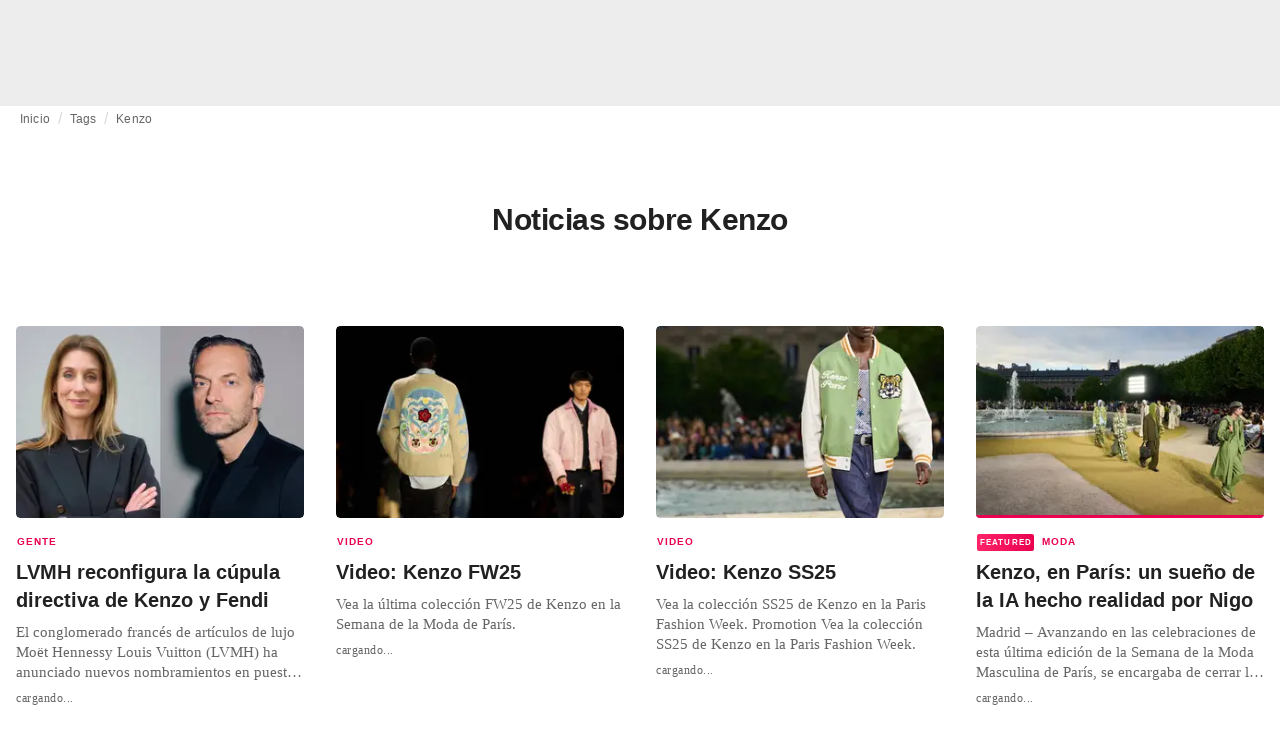

--- FILE ---
content_type: text/html; charset=utf-8
request_url: https://fashionunited.es/tags/kenzo
body_size: 18186
content:
<!DOCTYPE html><html lang="es"><head><meta charSet="utf-8"/><meta name="viewport" content="width=device-width"/><title>Noticias sobre Kenzo</title><meta property="og:site_name" content="FashionUnited"/><meta name="twitter:site" content="@FashionUnited"/><meta name="og:title" property="og:title" content="Noticias sobre Kenzo"/><meta name="twitter:title" content="Noticias sobre Kenzo"/><meta name="description" content="Últimas noticias sobre Kenzo y archivo."/><meta property="og:description" content="Últimas noticias sobre Kenzo y archivo."/><meta name="twitter:description" content="Últimas noticias sobre Kenzo y archivo."/><meta property="og:url" content="https://fashionunited.es/tags/kenzo"/><link rel="canonical" href="https://fashionunited.es/tags/kenzo"/><link as="image" fetchpriority="high" href="https://r.fashionunited.com/aIkigmcnd8fLKKgZCiQ0DxVs3_YtAlBKHyhL0THNINg/resize:fill-down:42:28:0/gravity:ce/quality:10/aHR0cHM6Ly9mYXNoaW9udW5pdGVkLmNvbS9pbWcvdXBsb2FkLzIwMjUvMDQvMDcvbHZtaC1jb3VwZS1yb3Mtdndnb2wwbmItMjAyNS0wNC0wNy5qcGVn" rel="preload"/><link as="image" fetchpriority="high" href="https://r.fashionunited.com/FL-_4nRnNl1nTifcTIR15eKViPSaqCL0rCggXWHW-Ho/resize:fill-down:312:208:0/gravity:ce/quality:70/aHR0cHM6Ly9mYXNoaW9udW5pdGVkLmNvbS9pbWcvdXBsb2FkLzIwMjUvMDQvMDcvbHZtaC1jb3VwZS1yb3Mtdndnb2wwbmItMjAyNS0wNC0wNy5qcGVn" imageSizes="(min-width: 1440px) 330px, (min-width: 1024px) 24vw, (min-width: 600px) 48vw, 100vw" imageSrcSet="https://r.fashionunited.com/FL-_4nRnNl1nTifcTIR15eKViPSaqCL0rCggXWHW-Ho/resize:fill-down:312:208:0/gravity:ce/quality:70/aHR0cHM6Ly9mYXNoaW9udW5pdGVkLmNvbS9pbWcvdXBsb2FkLzIwMjUvMDQvMDcvbHZtaC1jb3VwZS1yb3Mtdndnb2wwbmItMjAyNS0wNC0wNy5qcGVn 312w, https://r.fashionunited.com/CpLwFr52bNXVbo2QVSR66rG6IGaPBhcbv1keEx-FzFQ/resize:fill-down:672:448:0/gravity:ce/quality:70/aHR0cHM6Ly9mYXNoaW9udW5pdGVkLmNvbS9pbWcvdXBsb2FkLzIwMjUvMDQvMDcvbHZtaC1jb3VwZS1yb3Mtdndnb2wwbmItMjAyNS0wNC0wNy5qcGVn 672w, https://r.fashionunited.com/quTXNf50cYquIANF39foIEBPRgb5t7IoulXByctPMbo/resize:fill-down:720:480:0/gravity:ce/quality:70/aHR0cHM6Ly9mYXNoaW9udW5pdGVkLmNvbS9pbWcvdXBsb2FkLzIwMjUvMDQvMDcvbHZtaC1jb3VwZS1yb3Mtdndnb2wwbmItMjAyNS0wNC0wNy5qcGVn 720w" rel="preload"/><meta name="next-head-count" content="14"/><link rel="preconnect" href="https://media.fashionunited.com" crossorigin="anonymous"/><link rel="preconnect" href="https://r.fashionunited.com" crossorigin="anonymous"/><link rel="preconnect" href="https://api.fashionunited.com/graphql/" crossorigin="anonymous"/><link rel="modulepreload" as="script" fetchpriority="high" crossorigin="anonymous" href="https://media.fashionunited.com/media/progressive-img/30/progressive-img.js"/><link rel="preload" fetchpriority="high" crossorigin="anonymous" as="fetch" href="https://media.fashionunited.com/media/pwa/89173ceb9ebf2edeba986681d1bed400/_next/static/lang/es-ES.json"/><link rel="icon" href="https://media.fashionunited.com/media/favicon/dark/favicon.ico"/><link rel="apple-touch-icon" sizes="60x60" href="https://media.fashionunited.com/media/favicon/dark/apple-touch-icon-60x60.png"/><link rel="apple-touch-icon" sizes="114x114" href="https://media.fashionunited.com/media/favicon/dark/apple-touch-icon-114x114.png"/><link rel="apple-touch-icon" sizes="120x120" href="https://media.fashionunited.com/media/favicon/dark/apple-touch-icon-120x120.png"/><link rel="apple-touch-icon" sizes="144x144" href="https://media.fashionunited.com/media/favicon/dark/apple-touch-icon-144x144.png"/><link rel="apple-touch-icon" sizes="152x152" href="https://media.fashionunited.com/media/favicon/dark/apple-touch-icon-152x152.png"/><link rel="apple-touch-icon" sizes="180x180" href="https://media.fashionunited.com/media/favicon/dark/apple-touch-icon-180x180.png"/><link rel="icon" type="image/png" sizes="192x192" href="https://media.fashionunited.com/media/favicon/dark/android-chrome-192x192.png"/><link rel="icon" type="image/png" sizes="512x512" href="https://media.fashionunited.com/media/favicon/dark/android-chrome-512x512.png"/><link rel="icon" type="image/png" sizes="16x16" href="https://media.fashionunited.com/media/favicon/dark/favicon-16x16.png"/><link rel="icon" type="image/png" sizes="32x32" href="https://media.fashionunited.com/media/favicon/dark/favicon-32x32.png"/><link rel="shortcut icon" href="https://media.fashionunited.com/media/favicon/dark/favicon.ico"/><link rel="manifest" href="/manifest.json"/><link rel="mask-icon" href="https://media.fashionunited.com/media/favicon/dark/safari-pinned-tab.svg" color="#5bbad5"/><meta name="msapplication-TileColor" content="#e14657"/><meta name="msapplication-TileImage" content="https://media.fashionunited.com/media/favicon/dark/mstile-144x144.png"/><meta name="msapplication-config" content="https://media.fashionunited.com/media/favicon/dark/browserconfig.xml"/><meta name="theme-color" content="#ffffff"/><style>html{font-size:16px;-webkit-font-smoothing:antialiased;-moz-osx-font-smoothing:grayscale}body{font-family:Helvetica Neue,Helvetica,-apple-system,BlinkMacSystemFont,Roboto,Arial,sans-serif;margin:0;overflow-x:hidden}</style><noscript data-n-css=""></noscript><script defer="" crossorigin="anonymous" nomodule="" src="https://media.fashionunited.com/media/pwa/89173ceb9ebf2edeba986681d1bed400/_next/static/chunks/polyfills-c67a75d1b6f99dc8.js"></script><script src="https://media.fashionunited.com/media/pwa/89173ceb9ebf2edeba986681d1bed400/_next/static/chunks/webpack-3a0a92b902c4c907.js" defer="" crossorigin="anonymous"></script><script src="https://media.fashionunited.com/media/pwa/89173ceb9ebf2edeba986681d1bed400/_next/static/chunks/framework-56ebfcefb973d459.js" defer="" crossorigin="anonymous"></script><script src="https://media.fashionunited.com/media/pwa/89173ceb9ebf2edeba986681d1bed400/_next/static/chunks/main-960e2e8e65e6b92f.js" defer="" crossorigin="anonymous"></script><script src="https://media.fashionunited.com/media/pwa/89173ceb9ebf2edeba986681d1bed400/_next/static/chunks/pages/_app-f0a51acc9d628460.js" defer="" crossorigin="anonymous"></script><script src="https://media.fashionunited.com/media/pwa/89173ceb9ebf2edeba986681d1bed400/_next/static/chunks/8761-0109e5384e9efa7d.js" defer="" crossorigin="anonymous"></script><script src="https://media.fashionunited.com/media/pwa/89173ceb9ebf2edeba986681d1bed400/_next/static/chunks/5571-a740c84604964482.js" defer="" crossorigin="anonymous"></script><script src="https://media.fashionunited.com/media/pwa/89173ceb9ebf2edeba986681d1bed400/_next/static/chunks/4084-026064ef90c468e5.js" defer="" crossorigin="anonymous"></script><script src="https://media.fashionunited.com/media/pwa/89173ceb9ebf2edeba986681d1bed400/_next/static/chunks/4388-749658fac8e498e3.js" defer="" crossorigin="anonymous"></script><script src="https://media.fashionunited.com/media/pwa/89173ceb9ebf2edeba986681d1bed400/_next/static/chunks/6468-573697d69f71f6a2.js" defer="" crossorigin="anonymous"></script><script src="https://media.fashionunited.com/media/pwa/89173ceb9ebf2edeba986681d1bed400/_next/static/chunks/5813-fa078399d59c068d.js" defer="" crossorigin="anonymous"></script><script src="https://media.fashionunited.com/media/pwa/89173ceb9ebf2edeba986681d1bed400/_next/static/chunks/1296-a713dd1c0019bac9.js" defer="" crossorigin="anonymous"></script><script src="https://media.fashionunited.com/media/pwa/89173ceb9ebf2edeba986681d1bed400/_next/static/chunks/8818-77b11e984c8d1420.js" defer="" crossorigin="anonymous"></script><script src="https://media.fashionunited.com/media/pwa/89173ceb9ebf2edeba986681d1bed400/_next/static/chunks/9893-a7727d6401d66145.js" defer="" crossorigin="anonymous"></script><script src="https://media.fashionunited.com/media/pwa/89173ceb9ebf2edeba986681d1bed400/_next/static/chunks/pages/tag-81e822f0d7f45c36.js" defer="" crossorigin="anonymous"></script><script src="https://media.fashionunited.com/media/pwa/89173ceb9ebf2edeba986681d1bed400/_next/static/H1fNNqgnFZh5kjIltDv6N/_buildManifest.js" defer="" crossorigin="anonymous"></script><script src="https://media.fashionunited.com/media/pwa/89173ceb9ebf2edeba986681d1bed400/_next/static/H1fNNqgnFZh5kjIltDv6N/_ssgManifest.js" defer="" crossorigin="anonymous"></script></head><body><script async="" type="module" fetchpriority="high" crossorigin="anonymous" src="https://media.fashionunited.com/media/progressive-img/30/progressive-img.js"></script><div id="__next"><style data-emotion="css jj1crp">.css-jj1crp{width:100%;margin-left:auto;box-sizing:border-box;margin-right:auto;}</style><div class="MuiContainer-root MuiContainer-disableGutters css-jj1crp"><style data-emotion="css-global ikyiia">:root{-webkit-hyphens:auto;-moz-hyphens:auto;-ms-hyphens:auto;hyphens:auto;hyphenate-limit-chars:14 5 5;overflow-y:scroll;}</style><style data-emotion="css jxuii1">.css-jxuii1{height:0;height:0;background-color:red;}</style><div class="hidden-loader loader"></div><div></div><style data-emotion="css 1wj5cqk">.css-1wj5cqk{display:block;position:-webkit-sticky;position:sticky;top:0;left:0;right:0;z-index:100;background-color:#fff;-webkit-transition:.5s ease-in-out;transition:.5s ease-in-out;height:106px;-webkit-transform:translateY(0);-moz-transform:translateY(0);-ms-transform:translateY(0);transform:translateY(0);position:fixed;}.css-1wj5cqk menu{display:-webkit-box;display:-webkit-flex;display:-ms-flexbox;display:flex;}.css-1wj5cqk menu>*{-webkit-flex:0 0 42px;-ms-flex:0 0 42px;flex:0 0 42px;}@media print{.css-1wj5cqk{position:static;height:64px;}}@media print{.css-1wj5cqk nav>div:not(:first-child){display:none;}}@media print{.css-1wj5cqk nav svg path:not([d^="M26.2 716V29.7h397.1v13.7H39.9v319.7h345"]){display:none;}}</style><header class="css-1wj5cqk e1ibqpay0"><style data-emotion="css f0p4x0 animation-c7515d">.css-f0p4x0{display:block;background-color:rgba(0, 0, 0, 0.11);height:1.2em;height:auto;-webkit-animation:animation-c7515d 2s ease-in-out 0.5s infinite;animation:animation-c7515d 2s ease-in-out 0.5s infinite;}.css-f0p4x0>*{visibility:hidden;}@-webkit-keyframes animation-c7515d{0%{opacity:1;}50%{opacity:0.4;}100%{opacity:1;}}@keyframes animation-c7515d{0%{opacity:1;}50%{opacity:0.4;}100%{opacity:1;}}</style><span class="MuiSkeleton-root MuiSkeleton-rectangular MuiSkeleton-pulse MuiSkeleton-withChildren MuiSkeleton-heightAuto loader css-f0p4x0" style="width:100%"><div style="height:106px;width:100%"> </div></span></header><style data-emotion="css 195y13p">.css-195y13p{min-height:100vh;overflow:hidden;padding-top:106px;}@media print{.css-195y13p{padding-top:0px;}}@media print{.css-195y13p nav>div:not(:first-child){display:none;}}@media print{.css-195y13p article>div:not(:first-child){display:none;}}@media print{.css-195y13p aside{display:none;}}</style><main class="css-195y13p e1ibqpay2"><style data-emotion="css 1adrb6v">.css-1adrb6v{max-width:1440px;background-color:transparent;margin:0 auto;min-height:100vh;}@media (min-width: 1024px){.css-1adrb6v{margin:0 auto 96px;}}</style><div class="css-1adrb6v e1ibqpay1"><div class="hidden-loader loader"></div><style data-emotion="css 1qpxikj">.css-1qpxikj{box-sizing:border-box;}.css-1qpxikj.css-1qpxikj.css-1qpxikj{padding:0px;margin:0 auto 16px;width:100%;}</style><style data-emotion="css nbttk8">.css-nbttk8{box-sizing:border-box;display:-webkit-box;display:-webkit-flex;display:-ms-flexbox;display:flex;-webkit-box-flex-wrap:wrap;-webkit-flex-wrap:wrap;-ms-flex-wrap:wrap;flex-wrap:wrap;width:100%;-webkit-flex-direction:row;-ms-flex-direction:row;flex-direction:row;margin-top:calc(-1 * 32px);width:calc(100% + 32px);margin-left:calc(-1 * 32px);box-sizing:border-box;}.css-nbttk8>.MuiGridLegacy-item{padding-top:32px;}.css-nbttk8>.MuiGridLegacy-item{padding-left:32px;}.css-nbttk8.css-nbttk8.css-nbttk8{padding:0px;margin:0 auto 16px;width:100%;}</style><div class="MuiGridLegacy-root MuiGridLegacy-container MuiGridLegacy-spacing-xs-4 e10gwzwj1 css-nbttk8"><style data-emotion="css 1pn66ir">.css-1pn66ir.css-1pn66ir.css-1pn66ir.MuiGridLegacy-item{width:auto;padding:0 20px;}</style><style data-emotion="css 3h03gz">.css-3h03gz{box-sizing:border-box;margin:0;-webkit-flex-direction:row;-ms-flex-direction:row;flex-direction:row;-webkit-flex-basis:100%;-ms-flex-preferred-size:100%;flex-basis:100%;-webkit-box-flex:0;-webkit-flex-grow:0;-ms-flex-positive:0;flex-grow:0;max-width:100%;padding:0 20px;}@media (min-width:600px){.css-3h03gz{-webkit-flex-basis:100%;-ms-flex-preferred-size:100%;flex-basis:100%;-webkit-box-flex:0;-webkit-flex-grow:0;-ms-flex-positive:0;flex-grow:0;max-width:100%;}}@media (min-width:840px){.css-3h03gz{-webkit-flex-basis:100%;-ms-flex-preferred-size:100%;flex-basis:100%;-webkit-box-flex:0;-webkit-flex-grow:0;-ms-flex-positive:0;flex-grow:0;max-width:100%;}}@media (min-width:1024px){.css-3h03gz{-webkit-flex-basis:100%;-ms-flex-preferred-size:100%;flex-basis:100%;-webkit-box-flex:0;-webkit-flex-grow:0;-ms-flex-positive:0;flex-grow:0;max-width:100%;}}@media (min-width:1920px){.css-3h03gz{-webkit-flex-basis:100%;-ms-flex-preferred-size:100%;flex-basis:100%;-webkit-box-flex:0;-webkit-flex-grow:0;-ms-flex-positive:0;flex-grow:0;max-width:100%;}}.css-3h03gz.css-3h03gz.css-3h03gz.MuiGridLegacy-item{width:auto;padding:0 20px;}</style><div class="MuiGridLegacy-root MuiGridLegacy-item MuiGridLegacy-grid-xs-12 e10gwzwj0 css-3h03gz"><style data-emotion="css 6417ho">.css-6417ho{padding:0 16px 0 0;margin:2px 0 0 0;min-height:20px;overflow:hidden;position:relative;display:-webkit-box;display:-webkit-flex;display:-ms-flexbox;display:flex;-webkit-align-items:baseline;-webkit-box-align:baseline;-ms-flex-align:baseline;align-items:baseline;}</style><ul class="css-6417ho egk9utx0"><style data-emotion="css 1rverke">.css-1rverke{min-height:20px;display:inline-block;vertical-align:middle;color:rgba(0, 0, 0, 0.6);}</style><li class="css-1rverke egk9utx4"><style data-emotion="css mb7ogf">.css-mb7ogf{color:rgba(0, 0, 0, 0.6);display:block;padding:4px 0;}.css-mb7ogf.css-mb7ogf{white-space:nowrap;overflow:hidden;text-overflow:ellipsis;margin:0;line-height:14px;font-weight:normal;}.css-mb7ogf a,.css-mb7ogf span{color:rgba(0, 0, 0, 0.6);display:block;overflow:hidden;text-overflow:ellipsis;white-space:nowrap;}.css-mb7ogf a:hover{color:rgba(0, 0, 0, 0.87);}</style><style data-emotion="css 2jppcy">.css-2jppcy{margin:0;font-family:Helvetica Neue,Helvetica,-apple-system,BlinkMacSystemFont,Roboto,Arial,sans-serif;color:rgba(0, 0, 0, 0.54);font-size:0.75rem;line-height:1.25rem;letter-spacing:0.008333333333333333rem;font-weight:bold;color:rgba(0, 0, 0, 0.6);color:rgba(0, 0, 0, 0.6);display:block;padding:4px 0;}.css-2jppcy.css-2jppcy{white-space:nowrap;overflow:hidden;text-overflow:ellipsis;margin:0;line-height:14px;font-weight:normal;}.css-2jppcy a,.css-2jppcy span{color:rgba(0, 0, 0, 0.6);display:block;overflow:hidden;text-overflow:ellipsis;white-space:nowrap;}.css-2jppcy a:hover{color:rgba(0, 0, 0, 0.87);}</style><span class="MuiTypography-root MuiTypography-subtitle2 egk9utx3 css-2jppcy"><style data-emotion="css 1qvb8j4">.css-1qvb8j4{-webkit-text-decoration:none;text-decoration:none;color:#000;}</style><a class="css-1qvb8j4 e1wvg0o80" href="/">Inicio</a></span></li><style data-emotion="css x8vw6p">.css-x8vw6p{display:inline-block;vertical-align:middle;margin:0 8px;font-family:Helvetica Neue,Helvetica,-apple-system,BlinkMacSystemFont,Roboto,Arial,sans-serif;color:#dbdbdb;position:relative;top:1px;}.css-x8vw6p:before{content:'/';}</style><li class="css-x8vw6p egk9utx1"></li><li class="css-1rverke egk9utx4"><span class="MuiTypography-root MuiTypography-subtitle2 egk9utx3 css-2jppcy"><a class="css-1qvb8j4 e1wvg0o80" href="/tags">Tags</a></span></li><li class="css-x8vw6p egk9utx1"></li><style data-emotion="css 1bh2d2l">.css-1bh2d2l{min-height:20px;vertical-align:middle;overflow:hidden;-webkit-flex:1 1 0%;-ms-flex:1 1 0%;flex:1 1 0%;min-width:0;max-width:100%;display:inline-block;}</style><li class="css-1bh2d2l egk9utx2"><span class="MuiTypography-root MuiTypography-subtitle2 egk9utx3 css-2jppcy"><a class="css-1qvb8j4 e1wvg0o80" href="/tags/kenzo">Kenzo</a></span></li></ul></div><style data-emotion="css nju8u3">.css-nju8u3.css-nju8u3.css-nju8u3.MuiGridLegacy-item{width:auto;padding:16px;}</style><style data-emotion="css 17be25f">.css-17be25f{box-sizing:border-box;margin:0;-webkit-flex-direction:row;-ms-flex-direction:row;flex-direction:row;-webkit-flex-basis:100%;-ms-flex-preferred-size:100%;flex-basis:100%;-webkit-box-flex:0;-webkit-flex-grow:0;-ms-flex-positive:0;flex-grow:0;max-width:100%;padding:16px;}@media (min-width:600px){.css-17be25f{-webkit-flex-basis:100%;-ms-flex-preferred-size:100%;flex-basis:100%;-webkit-box-flex:0;-webkit-flex-grow:0;-ms-flex-positive:0;flex-grow:0;max-width:100%;}}@media (min-width:840px){.css-17be25f{-webkit-flex-basis:100%;-ms-flex-preferred-size:100%;flex-basis:100%;-webkit-box-flex:0;-webkit-flex-grow:0;-ms-flex-positive:0;flex-grow:0;max-width:100%;}}@media (min-width:1024px){.css-17be25f{-webkit-flex-basis:100%;-ms-flex-preferred-size:100%;flex-basis:100%;-webkit-box-flex:0;-webkit-flex-grow:0;-ms-flex-positive:0;flex-grow:0;max-width:100%;}}@media (min-width:1920px){.css-17be25f{-webkit-flex-basis:100%;-ms-flex-preferred-size:100%;flex-basis:100%;-webkit-box-flex:0;-webkit-flex-grow:0;-ms-flex-positive:0;flex-grow:0;max-width:100%;}}.css-17be25f.css-17be25f.css-17be25f.MuiGridLegacy-item{width:auto;padding:16px;}</style><div class="MuiGridLegacy-root MuiGridLegacy-item MuiGridLegacy-grid-xs-12 e10gwzwj0 css-17be25f"><style data-emotion="css zxki7f">.css-zxki7f{text-align:center;display:-webkit-box;display:-webkit-flex;display:-ms-flexbox;display:flex;-webkit-flex-direction:column;-ms-flex-direction:column;flex-direction:column;min-height:calc(100vh - 230px);word-break:break-word;-webkit-box-pack:center;-ms-flex-pack:center;-webkit-justify-content:center;justify-content:center;}.css-zxki7f.css-zxki7f.css-zxki7f{margin:56px 0;}@media (min-width: 600px){.css-zxki7f{min-height:auto;}}</style><style data-emotion="css 1ij7c2k">.css-1ij7c2k{margin:0;font-family:Helvetica Neue,Helvetica,-apple-system,BlinkMacSystemFont,Roboto,Arial,sans-serif;color:rgba(0, 0, 0, 0.87);font-size:1.5rem;line-height:2rem;letter-spacing:-0.041666666666666664rem;font-weight:bold;color:rgba(0, 0, 0, 0.87);text-align:center;display:-webkit-box;display:-webkit-flex;display:-ms-flexbox;display:flex;-webkit-flex-direction:column;-ms-flex-direction:column;flex-direction:column;min-height:calc(100vh - 230px);word-break:break-word;-webkit-box-pack:center;-ms-flex-pack:center;-webkit-justify-content:center;justify-content:center;}@media(min-width: 480px){.css-1ij7c2k{font-size:1.875rem;line-height:2.25rem;letter-spacing:-0.030000000000000002rem;}}.css-1ij7c2k.css-1ij7c2k.css-1ij7c2k{margin:56px 0;}@media (min-width: 600px){.css-1ij7c2k{min-height:auto;}}</style><h1 class="MuiTypography-root MuiTypography-h3 ekg4ya60 css-1ij7c2k">Noticias sobre Kenzo</h1></div><style data-emotion="css 1fjdtaf">.css-1fjdtaf.css-1fjdtaf.css-1fjdtaf.MuiGridLegacy-item{width:auto;min-width:calc(100% + 32px);}</style><style data-emotion="css 16leo63">.css-16leo63{box-sizing:border-box;display:-webkit-box;display:-webkit-flex;display:-ms-flexbox;display:flex;-webkit-box-flex-wrap:wrap;-webkit-flex-wrap:wrap;-ms-flex-wrap:wrap;flex-wrap:wrap;width:100%;margin:0;-webkit-flex-direction:row;-ms-flex-direction:row;flex-direction:row;margin-top:calc(-1 * 32px);width:calc(100% + 32px);margin-left:calc(-1 * 32px);-webkit-flex-basis:calc(100% + 32px);-ms-flex-preferred-size:calc(100% + 32px);flex-basis:calc(100% + 32px);-webkit-box-flex:0;-webkit-flex-grow:0;-ms-flex-positive:0;flex-grow:0;max-width:calc(100% + 32px);}.css-16leo63>.MuiGridLegacy-item{padding-top:32px;}.css-16leo63>.MuiGridLegacy-item{padding-left:32px;}@media (min-width:600px){.css-16leo63{-webkit-flex-basis:calc(100% + 32px);-ms-flex-preferred-size:calc(100% + 32px);flex-basis:calc(100% + 32px);-webkit-box-flex:0;-webkit-flex-grow:0;-ms-flex-positive:0;flex-grow:0;max-width:calc(100% + 32px);}}@media (min-width:840px){.css-16leo63{-webkit-flex-basis:calc(100% + 32px);-ms-flex-preferred-size:calc(100% + 32px);flex-basis:calc(100% + 32px);-webkit-box-flex:0;-webkit-flex-grow:0;-ms-flex-positive:0;flex-grow:0;max-width:calc(100% + 32px);}}@media (min-width:1024px){.css-16leo63{-webkit-flex-basis:calc(100% + 32px);-ms-flex-preferred-size:calc(100% + 32px);flex-basis:calc(100% + 32px);-webkit-box-flex:0;-webkit-flex-grow:0;-ms-flex-positive:0;flex-grow:0;max-width:calc(100% + 32px);}}@media (min-width:1920px){.css-16leo63{-webkit-flex-basis:calc(100% + 32px);-ms-flex-preferred-size:calc(100% + 32px);flex-basis:calc(100% + 32px);-webkit-box-flex:0;-webkit-flex-grow:0;-ms-flex-positive:0;flex-grow:0;max-width:calc(100% + 32px);}}.css-16leo63.css-16leo63.css-16leo63.MuiGridLegacy-item{width:auto;min-width:calc(100% + 32px);}</style><div class="MuiGridLegacy-root MuiGridLegacy-container MuiGridLegacy-item MuiGridLegacy-spacing-xs-4 MuiGridLegacy-grid-xs-12 e10gwzwj0 css-16leo63"><style data-emotion="css 1jjeius">.css-1jjeius{box-sizing:border-box;margin:0;-webkit-flex-direction:row;-ms-flex-direction:row;flex-direction:row;-webkit-flex-basis:100%;-ms-flex-preferred-size:100%;flex-basis:100%;-webkit-box-flex:0;-webkit-flex-grow:0;-ms-flex-positive:0;flex-grow:0;max-width:100%;padding:16px;}@media (min-width:600px){.css-1jjeius{-webkit-flex-basis:50%;-ms-flex-preferred-size:50%;flex-basis:50%;-webkit-box-flex:0;-webkit-flex-grow:0;-ms-flex-positive:0;flex-grow:0;max-width:50%;}}@media (min-width:840px){.css-1jjeius{-webkit-flex-basis:50%;-ms-flex-preferred-size:50%;flex-basis:50%;-webkit-box-flex:0;-webkit-flex-grow:0;-ms-flex-positive:0;flex-grow:0;max-width:50%;}}@media (min-width:1024px){.css-1jjeius{-webkit-flex-basis:25%;-ms-flex-preferred-size:25%;flex-basis:25%;-webkit-box-flex:0;-webkit-flex-grow:0;-ms-flex-positive:0;flex-grow:0;max-width:25%;}}@media (min-width:1920px){.css-1jjeius{-webkit-flex-basis:25%;-ms-flex-preferred-size:25%;flex-basis:25%;-webkit-box-flex:0;-webkit-flex-grow:0;-ms-flex-positive:0;flex-grow:0;max-width:25%;}}.css-1jjeius.css-1jjeius.css-1jjeius.MuiGridLegacy-item{width:auto;padding:16px;}</style><div class="MuiGridLegacy-root MuiGridLegacy-item MuiGridLegacy-grid-xs-12 MuiGridLegacy-grid-sm-6 MuiGridLegacy-grid-lg-3 e10gwzwj0 css-1jjeius" align="top"><a class="css-1qvb8j4 e1wvg0o80" href="/noticias/gente/lvmh-reconfigura-la-cupula-directiva-de-kenzo-y-fendi/2025040745495"><style data-emotion="css 1fttcpj">.css-1fttcpj{display:-webkit-box;display:-webkit-flex;display:-ms-flexbox;display:flex;-webkit-flex-direction:column;-ms-flex-direction:column;flex-direction:column;}</style><div class="card-container css-1fttcpj e8j4pku8"><style data-emotion="css 1p8fz1n">.css-1p8fz1n{position:relative;display:-webkit-box;display:-webkit-flex;display:-ms-flexbox;display:flex;-webkit-box-pack:center;-ms-flex-pack:center;-webkit-justify-content:center;justify-content:center;-webkit-align-items:start;-webkit-box-align:start;-ms-flex-align:start;align-items:start;overflow:hidden;height:0;padding-bottom:66.67%;padding-bottom:calc(66.67% + 18px);width:calc(100% + 32px);height:0;left:-16px;}@media (min-width: 480px){.css-1p8fz1n{border-radius:4px;}}@media (min-width: 600px){.css-1p8fz1n{padding-bottom:66.67%;-webkit-align-items:start;-webkit-box-align:start;-ms-flex-align:start;align-items:start;left:auto;width:auto;}}</style><div class="css-1p8fz1n e8j4pku1"><style data-emotion="css kybx90">.css-kybx90{width:100%;height:auto;display:block;}.css-kybx90 progressive-img,.css-kybx90 img{width:100%;--img-width:100%;object-fit:cover;--img-object-fit:cover;height:auto;--img-height:auto;max-height:none;--img-max-height:none;}@media (min-width: 600px){.css-kybx90 progressive-img,.css-kybx90 img{overflow:hidden;}@media (min-width: 480px){.css-kybx90 progressive-img,.css-kybx90 img{border-radius:4px;}}}@media (min-width: 600px){.css-kybx90{overflow:hidden;}@media (min-width: 480px){.css-kybx90{border-radius:4px;}}}@media (min-width: 1024px){.css-kybx90{display:block;}}</style><div class="css-kybx90 e5ghrnl1" height="auto" width="100%"><progressive-img alt="LVMH reconfigura la cúpula directiva de Kenzo y Fendi" final-fetchpriority="high" placeholder-fetchpriority="high" placeholder="https://r.fashionunited.com/aIkigmcnd8fLKKgZCiQ0DxVs3_YtAlBKHyhL0THNINg/resize:fill-down:42:28:0/gravity:ce/quality:10/aHR0cHM6Ly9mYXNoaW9udW5pdGVkLmNvbS9pbWcvdXBsb2FkLzIwMjUvMDQvMDcvbHZtaC1jb3VwZS1yb3Mtdndnb2wwbmItMjAyNS0wNC0wNy5qcGVn" sizes="(min-width: 1440px) 330px, (min-width: 1024px) 24vw, (min-width: 600px) 48vw, 100vw" src="https://r.fashionunited.com/FL-_4nRnNl1nTifcTIR15eKViPSaqCL0rCggXWHW-Ho/resize:fill-down:312:208:0/gravity:ce/quality:70/aHR0cHM6Ly9mYXNoaW9udW5pdGVkLmNvbS9pbWcvdXBsb2FkLzIwMjUvMDQvMDcvbHZtaC1jb3VwZS1yb3Mtdndnb2wwbmItMjAyNS0wNC0wNy5qcGVn" srcset="https://r.fashionunited.com/FL-_4nRnNl1nTifcTIR15eKViPSaqCL0rCggXWHW-Ho/resize:fill-down:312:208:0/gravity:ce/quality:70/aHR0cHM6Ly9mYXNoaW9udW5pdGVkLmNvbS9pbWcvdXBsb2FkLzIwMjUvMDQvMDcvbHZtaC1jb3VwZS1yb3Mtdndnb2wwbmItMjAyNS0wNC0wNy5qcGVn 312w, https://r.fashionunited.com/CpLwFr52bNXVbo2QVSR66rG6IGaPBhcbv1keEx-FzFQ/resize:fill-down:672:448:0/gravity:ce/quality:70/aHR0cHM6Ly9mYXNoaW9udW5pdGVkLmNvbS9pbWcvdXBsb2FkLzIwMjUvMDQvMDcvbHZtaC1jb3VwZS1yb3Mtdndnb2wwbmItMjAyNS0wNC0wNy5qcGVn 672w, https://r.fashionunited.com/quTXNf50cYquIANF39foIEBPRgb5t7IoulXByctPMbo/resize:fill-down:720:480:0/gravity:ce/quality:70/aHR0cHM6Ly9mYXNoaW9udW5pdGVkLmNvbS9pbWcvdXBsb2FkLzIwMjUvMDQvMDcvbHZtaC1jb3VwZS1yb3Mtdndnb2wwbmItMjAyNS0wNC0wNy5qcGVn 720w" title="LVMH reconfigura la cúpula directiva de Kenzo y Fendi"></progressive-img><style data-emotion="css 1bxycju">.css-1bxycju{min-width:100%;}</style><noscript class="css-1bxycju e5ghrnl0"><img alt="LVMH reconfigura la cúpula directiva de Kenzo y Fendi" src="https://r.fashionunited.com/FL-_4nRnNl1nTifcTIR15eKViPSaqCL0rCggXWHW-Ho/resize:fill-down:312:208:0/gravity:ce/quality:70/aHR0cHM6Ly9mYXNoaW9udW5pdGVkLmNvbS9pbWcvdXBsb2FkLzIwMjUvMDQvMDcvbHZtaC1jb3VwZS1yb3Mtdndnb2wwbmItMjAyNS0wNC0wNy5qcGVn" sizes="(min-width: 1440px) 330px, (min-width: 1024px) 24vw, (min-width: 600px) 48vw, 100vw" srcSet="https://r.fashionunited.com/FL-_4nRnNl1nTifcTIR15eKViPSaqCL0rCggXWHW-Ho/resize:fill-down:312:208:0/gravity:ce/quality:70/aHR0cHM6Ly9mYXNoaW9udW5pdGVkLmNvbS9pbWcvdXBsb2FkLzIwMjUvMDQvMDcvbHZtaC1jb3VwZS1yb3Mtdndnb2wwbmItMjAyNS0wNC0wNy5qcGVn 312w, https://r.fashionunited.com/CpLwFr52bNXVbo2QVSR66rG6IGaPBhcbv1keEx-FzFQ/resize:fill-down:672:448:0/gravity:ce/quality:70/aHR0cHM6Ly9mYXNoaW9udW5pdGVkLmNvbS9pbWcvdXBsb2FkLzIwMjUvMDQvMDcvbHZtaC1jb3VwZS1yb3Mtdndnb2wwbmItMjAyNS0wNC0wNy5qcGVn 672w, https://r.fashionunited.com/quTXNf50cYquIANF39foIEBPRgb5t7IoulXByctPMbo/resize:fill-down:720:480:0/gravity:ce/quality:70/aHR0cHM6Ly9mYXNoaW9udW5pdGVkLmNvbS9pbWcvdXBsb2FkLzIwMjUvMDQvMDcvbHZtaC1jb3VwZS1yb3Mtdndnb2wwbmItMjAyNS0wNC0wNy5qcGVn 720w"/></noscript></div></div><style data-emotion="css 1i3m203">.css-1i3m203{padding:8px 0 0;}</style><div class="css-1i3m203 e8j4pku0"><style data-emotion="css ijvgkp">.css-ijvgkp{height:18px;position:relative;}.css-ijvgkp>*{position:absolute;left:1px;}@media (min-width: 600px){.css-ijvgkp{height:32px;}}</style><div class="css-ijvgkp e8j4pku7"><style data-emotion="css 8pobib">.css-8pobib.css-8pobib{line-height:1rem;letter-spacing:0.07rem;}.css-8pobib.css-8pobib{height:18px;display:-webkit-box;display:-webkit-flex;display:-ms-flexbox;display:flex;-webkit-align-items:center;-webkit-box-align:center;-ms-flex-align:center;align-items:center;}@media (min-width: 600px){.css-8pobib.css-8pobib{height:32px;-webkit-box-flex-wrap:wrap;-webkit-flex-wrap:wrap;-ms-flex-wrap:wrap;flex-wrap:wrap;}}</style><style data-emotion="css 1lsu77u">.css-1lsu77u{margin:0;font-family:Helvetica Neue,Helvetica,-apple-system,BlinkMacSystemFont,Roboto,Arial,sans-serif;color:#ea0151;font-size:0.625rem;line-height:0.875rem;letter-spacing:0.15rem;font-weight:bold;text-transform:uppercase;color:#ea0151;}.css-1lsu77u.css-1lsu77u{line-height:1rem;letter-spacing:0.07rem;}.css-1lsu77u.css-1lsu77u{height:18px;display:-webkit-box;display:-webkit-flex;display:-ms-flexbox;display:flex;-webkit-align-items:center;-webkit-box-align:center;-ms-flex-align:center;align-items:center;}@media (min-width: 600px){.css-1lsu77u.css-1lsu77u{height:32px;-webkit-box-flex-wrap:wrap;-webkit-flex-wrap:wrap;-ms-flex-wrap:wrap;flex-wrap:wrap;}}</style><span class="MuiTypography-root MuiTypography-overline e8j4pku6 css-1lsu77u"><div></div><style data-emotion="css 1m3qxst">.css-1m3qxst{display:inline-block;padding-right:8px;}</style><span class="css-1m3qxst e14p7e0p4">Gente</span></span></div><style data-emotion="css 1ljazwa">.css-1ljazwa.css-1ljazwa{margin:0 0 8px;}</style><style data-emotion="css nuwd3j">.css-nuwd3j{margin:0;font-family:Helvetica Neue,Helvetica,-apple-system,BlinkMacSystemFont,Roboto,Arial,sans-serif;color:rgba(0, 0, 0, 0.87);font-size:1.25rem;line-height:1.75rem;letter-spacing:0rem;font-weight:bold;color:rgba(0, 0, 0, 0.87);}.css-nuwd3j.css-nuwd3j{margin:0 0 8px;}</style><h2 class="MuiTypography-root MuiTypography-h5 e1alz51y0 css-nuwd3j">LVMH reconfigura la cúpula directiva de Kenzo y Fendi</h2><style data-emotion="css 16bekyi">.css-16bekyi{display:-webkit-box;-webkit-line-clamp:3;-webkit-box-orient:vertical;overflow:hidden;text-overflow:ellipsis;}.css-16bekyi.css-16bekyi{font-family:Georgia,Cambria,"Bitstream Charter","Charis SIL",Utopia,"URW Bookman L","Times New Roman",Times,serif;}</style><style data-emotion="css 1ph3umq">.css-1ph3umq{margin:0;font-family:Helvetica Neue,Helvetica,-apple-system,BlinkMacSystemFont,Roboto,Arial,sans-serif;color:rgba(0, 0, 0, 0.6);font-size:0.9375rem;line-height:1.25rem;letter-spacing:0rem;font-weight:400;color:rgba(0, 0, 0, 0.6);display:-webkit-box;-webkit-line-clamp:3;-webkit-box-orient:vertical;overflow:hidden;text-overflow:ellipsis;}.css-1ph3umq.css-1ph3umq{font-family:Georgia,Cambria,"Bitstream Charter","Charis SIL",Utopia,"URW Bookman L","Times New Roman",Times,serif;}</style><p class="MuiTypography-root MuiTypography-body2 e8j4pku5 css-1ph3umq">El conglomerado francés de artículos de lujo Moët Hennessy Louis Vuitton (LVMH) ha anunciado nuevos nombramientos en puestos clave de su estructura directiva. El lunes, el grupo presentó a los futuros CEOs de las casas de moda Kenzo y Fendi. Además, la marca Louis Vuitton contará con un nuevo responsable para el mercado chino. Ambos CEOs...</p><style data-emotion="css buh7i8">.css-buh7i8.css-buh7i8{margin:8px 0 0;font-family:Georgia,Cambria,"Bitstream Charter","Charis SIL",Utopia,"URW Bookman L","Times New Roman",Times,serif;font-weight:normal;}.css-buh7i8 span{white-space:nowrap;}</style><style data-emotion="css 83y5zo">.css-83y5zo{margin:0;font-family:Helvetica Neue,Helvetica,-apple-system,BlinkMacSystemFont,Roboto,Arial,sans-serif;color:rgba(0, 0, 0, 0.54);font-size:0.75rem;line-height:1rem;letter-spacing:0.03333333333333333rem;font-weight:bold;color:rgba(0, 0, 0, 0.6);}.css-83y5zo.css-83y5zo{margin:8px 0 0;font-family:Georgia,Cambria,"Bitstream Charter","Charis SIL",Utopia,"URW Bookman L","Times New Roman",Times,serif;font-weight:normal;}.css-83y5zo span{white-space:nowrap;}</style><p class="MuiTypography-root MuiTypography-caption e8j4pku4 css-83y5zo"><span class="text-loader loader">cargando...</span></p></div></div></a></div><div class="MuiGridLegacy-root MuiGridLegacy-item MuiGridLegacy-grid-xs-12 MuiGridLegacy-grid-sm-6 MuiGridLegacy-grid-lg-3 e10gwzwj0 css-1jjeius" align="top"><a class="css-1qvb8j4 e1wvg0o80" href="/noticias/video/video-kenzo-fw25/2025012844924"><div class="card-container css-1fttcpj e8j4pku8"><div class="css-1p8fz1n e8j4pku1"><div class="css-kybx90 e5ghrnl1" height="auto" width="100%"><progressive-img alt="Video: Kenzo FW25" final-fetchpriority="low" placeholder-fetchpriority="low" placeholder="https://r.fashionunited.com/fr8yBLAlH8wZCXyE2GuTptbavelCgDcbwo-Vu80HBeo/resize:fill-down:42:28:0/gravity:ce/quality:10/aHR0cHM6Ly9mYXNoaW9udW5pdGVkLmNvbS9pbWcvdXBsb2FkLzIwMjUvMDEvMjgva2Vuem8tbS1hdG0tZjI1LTAxMi1lcDF3MHRtci0yMDI1LTAxLTI4LmpwZWc" sizes="(min-width: 1440px) 330px, (min-width: 1024px) 24vw, (min-width: 600px) 48vw, 100vw" src="https://r.fashionunited.com/uPxVx19xEX73ZVbNCdhJRoASyI78Fi9hzoTlFzlv4LA/resize:fill-down:312:208:0/gravity:ce/quality:70/aHR0cHM6Ly9mYXNoaW9udW5pdGVkLmNvbS9pbWcvdXBsb2FkLzIwMjUvMDEvMjgva2Vuem8tbS1hdG0tZjI1LTAxMi1lcDF3MHRtci0yMDI1LTAxLTI4LmpwZWc" srcset="https://r.fashionunited.com/uPxVx19xEX73ZVbNCdhJRoASyI78Fi9hzoTlFzlv4LA/resize:fill-down:312:208:0/gravity:ce/quality:70/aHR0cHM6Ly9mYXNoaW9udW5pdGVkLmNvbS9pbWcvdXBsb2FkLzIwMjUvMDEvMjgva2Vuem8tbS1hdG0tZjI1LTAxMi1lcDF3MHRtci0yMDI1LTAxLTI4LmpwZWc 312w, https://r.fashionunited.com/AOmLBmwrKCQN3448xX4wjX2oSuqpsAEc141KfwR2hnQ/resize:fill-down:672:448:0/gravity:ce/quality:70/aHR0cHM6Ly9mYXNoaW9udW5pdGVkLmNvbS9pbWcvdXBsb2FkLzIwMjUvMDEvMjgva2Vuem8tbS1hdG0tZjI1LTAxMi1lcDF3MHRtci0yMDI1LTAxLTI4LmpwZWc 672w, https://r.fashionunited.com/9LsFqWYOiwxDpMC2AJ_Qnu_DbXM4hIEUgWw66DxmA_0/resize:fill-down:720:480:0/gravity:ce/quality:70/aHR0cHM6Ly9mYXNoaW9udW5pdGVkLmNvbS9pbWcvdXBsb2FkLzIwMjUvMDEvMjgva2Vuem8tbS1hdG0tZjI1LTAxMi1lcDF3MHRtci0yMDI1LTAxLTI4LmpwZWc 720w" title="Video: Kenzo FW25"></progressive-img><noscript class="css-1bxycju e5ghrnl0"><img alt="Video: Kenzo FW25" src="https://r.fashionunited.com/uPxVx19xEX73ZVbNCdhJRoASyI78Fi9hzoTlFzlv4LA/resize:fill-down:312:208:0/gravity:ce/quality:70/aHR0cHM6Ly9mYXNoaW9udW5pdGVkLmNvbS9pbWcvdXBsb2FkLzIwMjUvMDEvMjgva2Vuem8tbS1hdG0tZjI1LTAxMi1lcDF3MHRtci0yMDI1LTAxLTI4LmpwZWc" sizes="(min-width: 1440px) 330px, (min-width: 1024px) 24vw, (min-width: 600px) 48vw, 100vw" srcSet="https://r.fashionunited.com/uPxVx19xEX73ZVbNCdhJRoASyI78Fi9hzoTlFzlv4LA/resize:fill-down:312:208:0/gravity:ce/quality:70/aHR0cHM6Ly9mYXNoaW9udW5pdGVkLmNvbS9pbWcvdXBsb2FkLzIwMjUvMDEvMjgva2Vuem8tbS1hdG0tZjI1LTAxMi1lcDF3MHRtci0yMDI1LTAxLTI4LmpwZWc 312w, https://r.fashionunited.com/AOmLBmwrKCQN3448xX4wjX2oSuqpsAEc141KfwR2hnQ/resize:fill-down:672:448:0/gravity:ce/quality:70/aHR0cHM6Ly9mYXNoaW9udW5pdGVkLmNvbS9pbWcvdXBsb2FkLzIwMjUvMDEvMjgva2Vuem8tbS1hdG0tZjI1LTAxMi1lcDF3MHRtci0yMDI1LTAxLTI4LmpwZWc 672w, https://r.fashionunited.com/9LsFqWYOiwxDpMC2AJ_Qnu_DbXM4hIEUgWw66DxmA_0/resize:fill-down:720:480:0/gravity:ce/quality:70/aHR0cHM6Ly9mYXNoaW9udW5pdGVkLmNvbS9pbWcvdXBsb2FkLzIwMjUvMDEvMjgva2Vuem8tbS1hdG0tZjI1LTAxMi1lcDF3MHRtci0yMDI1LTAxLTI4LmpwZWc 720w"/></noscript></div></div><div class="css-1i3m203 e8j4pku0"><div class="css-ijvgkp e8j4pku7"><span class="MuiTypography-root MuiTypography-overline e8j4pku6 css-1lsu77u"><div></div><span class="css-1m3qxst e14p7e0p4">Video</span></span></div><h2 class="MuiTypography-root MuiTypography-h5 e1alz51y0 css-nuwd3j">Video: Kenzo FW25</h2><p class="MuiTypography-root MuiTypography-body2 e8j4pku5 css-1ph3umq">Vea la última colección FW25 de Kenzo en la Semana de la Moda de París.</p><p class="MuiTypography-root MuiTypography-caption e8j4pku4 css-83y5zo"><span class="text-loader loader">cargando...</span></p></div></div></a></div><div class="MuiGridLegacy-root MuiGridLegacy-item MuiGridLegacy-grid-xs-12 MuiGridLegacy-grid-sm-6 MuiGridLegacy-grid-lg-3 e10gwzwj0 css-1jjeius" align="top"><a class="css-1qvb8j4 e1wvg0o80" href="/noticias/video/video-kenzo-ss25/2024062043459"><div class="card-container css-1fttcpj e8j4pku8"><div class="css-1p8fz1n e8j4pku1"><div class="css-kybx90 e5ghrnl1" height="auto" width="100%"><progressive-img alt="Video: Kenzo SS25" final-fetchpriority="low" placeholder-fetchpriority="low" placeholder="https://r.fashionunited.com/pVXMxcrBZIFCnFayFtTKTB-zq1dOEU-RzWcWDdrNv-s/resize:fill-down:42:28:0/gravity:ce/quality:10/aHR0cHM6Ly9mYXNoaW9udW5pdGVkLmNvbS9pbWcvdXBsb2FkLzIwMjQvMDYvMjAva2Vuem8tbS1hdG0tczI1LTAxNi1nbG0yOWR4ci0yMDI0LTA2LTIwLmpwZWc" sizes="(min-width: 1440px) 330px, (min-width: 1024px) 24vw, (min-width: 600px) 48vw, 100vw" src="https://r.fashionunited.com/QkOI9lBHLVYIkeLgH-YnqI2xrUmnRgQ8eHukIN6JBPw/resize:fill-down:312:208:0/gravity:ce/quality:70/aHR0cHM6Ly9mYXNoaW9udW5pdGVkLmNvbS9pbWcvdXBsb2FkLzIwMjQvMDYvMjAva2Vuem8tbS1hdG0tczI1LTAxNi1nbG0yOWR4ci0yMDI0LTA2LTIwLmpwZWc" srcset="https://r.fashionunited.com/QkOI9lBHLVYIkeLgH-YnqI2xrUmnRgQ8eHukIN6JBPw/resize:fill-down:312:208:0/gravity:ce/quality:70/aHR0cHM6Ly9mYXNoaW9udW5pdGVkLmNvbS9pbWcvdXBsb2FkLzIwMjQvMDYvMjAva2Vuem8tbS1hdG0tczI1LTAxNi1nbG0yOWR4ci0yMDI0LTA2LTIwLmpwZWc 312w, https://r.fashionunited.com/GeHWiy71pHnF6bACvw8MMRgbAaswAdzekYXR9Hzm6z8/resize:fill-down:672:448:0/gravity:ce/quality:70/aHR0cHM6Ly9mYXNoaW9udW5pdGVkLmNvbS9pbWcvdXBsb2FkLzIwMjQvMDYvMjAva2Vuem8tbS1hdG0tczI1LTAxNi1nbG0yOWR4ci0yMDI0LTA2LTIwLmpwZWc 672w, https://r.fashionunited.com/yPAeSL-uTDalNCvF_D7HhZHcmDsk9c4tnwt6ZkFwH9M/resize:fill-down:720:480:0/gravity:ce/quality:70/aHR0cHM6Ly9mYXNoaW9udW5pdGVkLmNvbS9pbWcvdXBsb2FkLzIwMjQvMDYvMjAva2Vuem8tbS1hdG0tczI1LTAxNi1nbG0yOWR4ci0yMDI0LTA2LTIwLmpwZWc 720w" title="Video: Kenzo SS25"></progressive-img><noscript class="css-1bxycju e5ghrnl0"><img alt="Video: Kenzo SS25" src="https://r.fashionunited.com/QkOI9lBHLVYIkeLgH-YnqI2xrUmnRgQ8eHukIN6JBPw/resize:fill-down:312:208:0/gravity:ce/quality:70/aHR0cHM6Ly9mYXNoaW9udW5pdGVkLmNvbS9pbWcvdXBsb2FkLzIwMjQvMDYvMjAva2Vuem8tbS1hdG0tczI1LTAxNi1nbG0yOWR4ci0yMDI0LTA2LTIwLmpwZWc" sizes="(min-width: 1440px) 330px, (min-width: 1024px) 24vw, (min-width: 600px) 48vw, 100vw" srcSet="https://r.fashionunited.com/QkOI9lBHLVYIkeLgH-YnqI2xrUmnRgQ8eHukIN6JBPw/resize:fill-down:312:208:0/gravity:ce/quality:70/aHR0cHM6Ly9mYXNoaW9udW5pdGVkLmNvbS9pbWcvdXBsb2FkLzIwMjQvMDYvMjAva2Vuem8tbS1hdG0tczI1LTAxNi1nbG0yOWR4ci0yMDI0LTA2LTIwLmpwZWc 312w, https://r.fashionunited.com/GeHWiy71pHnF6bACvw8MMRgbAaswAdzekYXR9Hzm6z8/resize:fill-down:672:448:0/gravity:ce/quality:70/aHR0cHM6Ly9mYXNoaW9udW5pdGVkLmNvbS9pbWcvdXBsb2FkLzIwMjQvMDYvMjAva2Vuem8tbS1hdG0tczI1LTAxNi1nbG0yOWR4ci0yMDI0LTA2LTIwLmpwZWc 672w, https://r.fashionunited.com/yPAeSL-uTDalNCvF_D7HhZHcmDsk9c4tnwt6ZkFwH9M/resize:fill-down:720:480:0/gravity:ce/quality:70/aHR0cHM6Ly9mYXNoaW9udW5pdGVkLmNvbS9pbWcvdXBsb2FkLzIwMjQvMDYvMjAva2Vuem8tbS1hdG0tczI1LTAxNi1nbG0yOWR4ci0yMDI0LTA2LTIwLmpwZWc 720w"/></noscript></div></div><div class="css-1i3m203 e8j4pku0"><div class="css-ijvgkp e8j4pku7"><span class="MuiTypography-root MuiTypography-overline e8j4pku6 css-1lsu77u"><div></div><span class="css-1m3qxst e14p7e0p4">Video</span></span></div><h2 class="MuiTypography-root MuiTypography-h5 e1alz51y0 css-nuwd3j">Video: Kenzo SS25</h2><p class="MuiTypography-root MuiTypography-body2 e8j4pku5 css-1ph3umq">Vea la colección SS25 de Kenzo en la Paris Fashion Week.
Promotion
Vea la colección SS25 de Kenzo en la Paris Fashion Week.</p><p class="MuiTypography-root MuiTypography-caption e8j4pku4 css-83y5zo"><span class="text-loader loader">cargando...</span></p></div></div></a></div><div class="MuiGridLegacy-root MuiGridLegacy-item MuiGridLegacy-grid-xs-12 MuiGridLegacy-grid-sm-6 MuiGridLegacy-grid-lg-3 e10gwzwj0 css-1jjeius" align="top"><a class="css-1qvb8j4 e1wvg0o80" href="/noticias/moda/kenzo-en-paris-un-sueno-de-la-ia-hecho-realidad-por-nigo/2024062043417"><div class="card-container css-1fttcpj e8j4pku8"><style data-emotion="css 1bzxcn0">.css-1bzxcn0{position:relative;display:-webkit-box;display:-webkit-flex;display:-ms-flexbox;display:flex;-webkit-box-pack:center;-ms-flex-pack:center;-webkit-justify-content:center;justify-content:center;-webkit-align-items:start;-webkit-box-align:start;-ms-flex-align:start;align-items:start;overflow:hidden;height:0;padding-bottom:66.67%;padding-bottom:calc(66.67% + 18px);width:calc(100% + 32px);height:0;left:-16px;}@media (min-width: 480px){.css-1bzxcn0{border-radius:4px;}}.css-1bzxcn0::after{content:'';position:absolute;top:0;right:0;bottom:0;left:0;border-bottom:3px solid #ea0151;}@media (min-width: 600px){.css-1bzxcn0{padding-bottom:66.67%;-webkit-align-items:start;-webkit-box-align:start;-ms-flex-align:start;align-items:start;left:auto;width:auto;}}</style><div class="css-1bzxcn0 e8j4pku1"><div class="css-kybx90 e5ghrnl1" height="auto" width="100%"><progressive-img alt="Kenzo, en París: un sueño de la IA hecho realidad por Nigo" final-fetchpriority="low" placeholder-fetchpriority="low" placeholder="https://r.fashionunited.com/ZJdE7lZhLDKvX4MwDBCyGpgg7YgCTL87vuZrjBxOQwc/resize:fill-down:42:28:0/gravity:ce/quality:10/aHR0cHM6Ly9mYXNoaW9udW5pdGVkLmNvbS9pbWcvdXBsb2FkLzIwMjQvMDYvMjAva2Vuem8tc3MyNS0xLXFhMWtleHVmLTIwMjQtMDYtMjAuanBlZw" sizes="(min-width: 1440px) 330px, (min-width: 1024px) 24vw, (min-width: 600px) 48vw, 100vw" src="https://r.fashionunited.com/wgRobBLtva5ct6qk9pCui7m06jXe1lAk_k_0EGRgRMc/resize:fill-down:312:208:0/gravity:ce/quality:70/aHR0cHM6Ly9mYXNoaW9udW5pdGVkLmNvbS9pbWcvdXBsb2FkLzIwMjQvMDYvMjAva2Vuem8tc3MyNS0xLXFhMWtleHVmLTIwMjQtMDYtMjAuanBlZw" srcset="https://r.fashionunited.com/wgRobBLtva5ct6qk9pCui7m06jXe1lAk_k_0EGRgRMc/resize:fill-down:312:208:0/gravity:ce/quality:70/aHR0cHM6Ly9mYXNoaW9udW5pdGVkLmNvbS9pbWcvdXBsb2FkLzIwMjQvMDYvMjAva2Vuem8tc3MyNS0xLXFhMWtleHVmLTIwMjQtMDYtMjAuanBlZw 312w, https://r.fashionunited.com/IJB1-57FjU6NNrE2S2DcY-lGPqq4hkwb9zGj5cGIHq8/resize:fill-down:672:448:0/gravity:ce/quality:70/aHR0cHM6Ly9mYXNoaW9udW5pdGVkLmNvbS9pbWcvdXBsb2FkLzIwMjQvMDYvMjAva2Vuem8tc3MyNS0xLXFhMWtleHVmLTIwMjQtMDYtMjAuanBlZw 672w, https://r.fashionunited.com/meUvI23vg95389-3OnDbuUYY4-n1lSAeczKtw0LG6SQ/resize:fill-down:720:480:0/gravity:ce/quality:70/aHR0cHM6Ly9mYXNoaW9udW5pdGVkLmNvbS9pbWcvdXBsb2FkLzIwMjQvMDYvMjAva2Vuem8tc3MyNS0xLXFhMWtleHVmLTIwMjQtMDYtMjAuanBlZw 720w" title="Kenzo, en París: un sueño de la IA hecho realidad por Nigo"></progressive-img><noscript class="css-1bxycju e5ghrnl0"><img alt="Kenzo, en París: un sueño de la IA hecho realidad por Nigo" src="https://r.fashionunited.com/wgRobBLtva5ct6qk9pCui7m06jXe1lAk_k_0EGRgRMc/resize:fill-down:312:208:0/gravity:ce/quality:70/aHR0cHM6Ly9mYXNoaW9udW5pdGVkLmNvbS9pbWcvdXBsb2FkLzIwMjQvMDYvMjAva2Vuem8tc3MyNS0xLXFhMWtleHVmLTIwMjQtMDYtMjAuanBlZw" sizes="(min-width: 1440px) 330px, (min-width: 1024px) 24vw, (min-width: 600px) 48vw, 100vw" srcSet="https://r.fashionunited.com/wgRobBLtva5ct6qk9pCui7m06jXe1lAk_k_0EGRgRMc/resize:fill-down:312:208:0/gravity:ce/quality:70/aHR0cHM6Ly9mYXNoaW9udW5pdGVkLmNvbS9pbWcvdXBsb2FkLzIwMjQvMDYvMjAva2Vuem8tc3MyNS0xLXFhMWtleHVmLTIwMjQtMDYtMjAuanBlZw 312w, https://r.fashionunited.com/IJB1-57FjU6NNrE2S2DcY-lGPqq4hkwb9zGj5cGIHq8/resize:fill-down:672:448:0/gravity:ce/quality:70/aHR0cHM6Ly9mYXNoaW9udW5pdGVkLmNvbS9pbWcvdXBsb2FkLzIwMjQvMDYvMjAva2Vuem8tc3MyNS0xLXFhMWtleHVmLTIwMjQtMDYtMjAuanBlZw 672w, https://r.fashionunited.com/meUvI23vg95389-3OnDbuUYY4-n1lSAeczKtw0LG6SQ/resize:fill-down:720:480:0/gravity:ce/quality:70/aHR0cHM6Ly9mYXNoaW9udW5pdGVkLmNvbS9pbWcvdXBsb2FkLzIwMjQvMDYvMjAva2Vuem8tc3MyNS0xLXFhMWtleHVmLTIwMjQtMDYtMjAuanBlZw 720w"/></noscript></div></div><div class="css-1i3m203 e8j4pku0"><div class="css-ijvgkp e8j4pku7"><span class="MuiTypography-root MuiTypography-overline e8j4pku6 css-1lsu77u"><div><style data-emotion="css 7pq2bx">.css-7pq2bx{color:#fff;display:inline-block;margin:2px 8px 0 0;font-size:0.5rem;text-align:center;position:relative;top:-1px;padding:1px 2px 0px 3px;background-color:#ea0151;background-color:#ea0151;background-image:linear-gradient(to right, #ff2468, #ea0151);}.css-7pq2bx.css-7pq2bx{line-height:1rem;letter-spacing:0.07rem;}@media (min-width: 480px){.css-7pq2bx{border-radius:2px;}}</style><style data-emotion="css zjxt14">.css-zjxt14{margin:0;font-family:Helvetica Neue,Helvetica,-apple-system,BlinkMacSystemFont,Roboto,Arial,sans-serif;color:#ea0151;font-size:0.625rem;line-height:0.875rem;letter-spacing:0.15rem;font-weight:bold;text-transform:uppercase;color:#ea0151;color:#fff;display:inline-block;margin:2px 8px 0 0;font-size:0.5rem;text-align:center;position:relative;top:-1px;padding:1px 2px 0px 3px;background-color:#ea0151;background-color:#ea0151;background-image:linear-gradient(to right, #ff2468, #ea0151);}.css-zjxt14.css-zjxt14{line-height:1rem;letter-spacing:0.07rem;}@media (min-width: 480px){.css-zjxt14{border-radius:2px;}}</style><span class="MuiTypography-root MuiTypography-overline e14p7e0p2 css-zjxt14">Featured</span></div><span class="css-1m3qxst e14p7e0p4">Moda </span></span></div><h2 class="MuiTypography-root MuiTypography-h5 e1alz51y0 css-nuwd3j">Kenzo, en París: un sueño de la IA hecho realidad por Nigo</h2><p class="MuiTypography-root MuiTypography-body2 e8j4pku5 css-1ph3umq">Madrid – Avanzando en las celebraciones de esta última edición de la Semana de la Moda Masculina de París, se encargaba de cerrar la segunda jornada de desfiles y presentaciones oficiales la casa de moda francesa Kenzo. Etiqueta que, bajo la dirección del creativo japonés conocido como Nigo, presentaba una colorida y alegre propuesta, no sin...</p><p class="MuiTypography-root MuiTypography-caption e8j4pku4 css-83y5zo"><span class="text-loader loader">cargando...</span></p></div></div></a></div><div class="MuiGridLegacy-root MuiGridLegacy-item MuiGridLegacy-grid-xs-12 MuiGridLegacy-grid-sm-6 MuiGridLegacy-grid-lg-3 e10gwzwj0 css-1jjeius" align="top"><a class="css-1qvb8j4 e1wvg0o80" href="/noticias/moda/levi-s-y-nigo-fusionan-estilos-en-una-coleccion-capsula/2023100941730"><div class="card-container css-1fttcpj e8j4pku8"><div class="css-1p8fz1n e8j4pku1"><div class="css-kybx90 e5ghrnl1" height="auto" width="100%"><progressive-img alt="Levi’s y Nigo fusionan estilos en una colección cápsula" final-fetchpriority="low" placeholder-fetchpriority="low" placeholder="https://r.fashionunited.com/g81vKCYWnycijXQXG99lrVVsB0RCHamSmOwJMdbbsFA/resize:fill-down:42:28:0/gravity:ce/quality:10/aHR0cHM6Ly9mYXNoaW9udW5pdGVkLmNvbS9pbWcvdXBsb2FkLzIwMjMvMTAvMDkvdW5uYW1lZC1kZWIzcmg4cC0yMDIzLTEwLTA5LnBuZw" sizes="(min-width: 1440px) 330px, (min-width: 1024px) 24vw, (min-width: 600px) 48vw, 100vw" src="https://r.fashionunited.com/hAoPRV89thdJAK2P7g6NzlYWNlfryDtSOQj29RSY_pI/resize:fill-down:312:208:0/gravity:ce/quality:70/aHR0cHM6Ly9mYXNoaW9udW5pdGVkLmNvbS9pbWcvdXBsb2FkLzIwMjMvMTAvMDkvdW5uYW1lZC1kZWIzcmg4cC0yMDIzLTEwLTA5LnBuZw" srcset="https://r.fashionunited.com/hAoPRV89thdJAK2P7g6NzlYWNlfryDtSOQj29RSY_pI/resize:fill-down:312:208:0/gravity:ce/quality:70/aHR0cHM6Ly9mYXNoaW9udW5pdGVkLmNvbS9pbWcvdXBsb2FkLzIwMjMvMTAvMDkvdW5uYW1lZC1kZWIzcmg4cC0yMDIzLTEwLTA5LnBuZw 312w, https://r.fashionunited.com/zKEQkYRXqTm0UU8RENARZzfJs4Fxx-kY-V7yvufGdjo/resize:fill-down:672:448:0/gravity:ce/quality:70/aHR0cHM6Ly9mYXNoaW9udW5pdGVkLmNvbS9pbWcvdXBsb2FkLzIwMjMvMTAvMDkvdW5uYW1lZC1kZWIzcmg4cC0yMDIzLTEwLTA5LnBuZw 672w, https://r.fashionunited.com/YUwj8Ka6TTkN_T6AT5uGkTe8fz04DEOMRIx6oks06KM/resize:fill-down:720:480:0/gravity:ce/quality:70/aHR0cHM6Ly9mYXNoaW9udW5pdGVkLmNvbS9pbWcvdXBsb2FkLzIwMjMvMTAvMDkvdW5uYW1lZC1kZWIzcmg4cC0yMDIzLTEwLTA5LnBuZw 720w" title="Levi’s y Nigo fusionan estilos en una colección cápsula"></progressive-img><noscript class="css-1bxycju e5ghrnl0"><img alt="Levi’s y Nigo fusionan estilos en una colección cápsula" src="https://r.fashionunited.com/hAoPRV89thdJAK2P7g6NzlYWNlfryDtSOQj29RSY_pI/resize:fill-down:312:208:0/gravity:ce/quality:70/aHR0cHM6Ly9mYXNoaW9udW5pdGVkLmNvbS9pbWcvdXBsb2FkLzIwMjMvMTAvMDkvdW5uYW1lZC1kZWIzcmg4cC0yMDIzLTEwLTA5LnBuZw" sizes="(min-width: 1440px) 330px, (min-width: 1024px) 24vw, (min-width: 600px) 48vw, 100vw" srcSet="https://r.fashionunited.com/hAoPRV89thdJAK2P7g6NzlYWNlfryDtSOQj29RSY_pI/resize:fill-down:312:208:0/gravity:ce/quality:70/aHR0cHM6Ly9mYXNoaW9udW5pdGVkLmNvbS9pbWcvdXBsb2FkLzIwMjMvMTAvMDkvdW5uYW1lZC1kZWIzcmg4cC0yMDIzLTEwLTA5LnBuZw 312w, https://r.fashionunited.com/zKEQkYRXqTm0UU8RENARZzfJs4Fxx-kY-V7yvufGdjo/resize:fill-down:672:448:0/gravity:ce/quality:70/aHR0cHM6Ly9mYXNoaW9udW5pdGVkLmNvbS9pbWcvdXBsb2FkLzIwMjMvMTAvMDkvdW5uYW1lZC1kZWIzcmg4cC0yMDIzLTEwLTA5LnBuZw 672w, https://r.fashionunited.com/YUwj8Ka6TTkN_T6AT5uGkTe8fz04DEOMRIx6oks06KM/resize:fill-down:720:480:0/gravity:ce/quality:70/aHR0cHM6Ly9mYXNoaW9udW5pdGVkLmNvbS9pbWcvdXBsb2FkLzIwMjMvMTAvMDkvdW5uYW1lZC1kZWIzcmg4cC0yMDIzLTEwLTA5LnBuZw 720w"/></noscript></div></div><div class="css-1i3m203 e8j4pku0"><div class="css-ijvgkp e8j4pku7"><span class="MuiTypography-root MuiTypography-overline e8j4pku6 css-1lsu77u"><div></div><span class="css-1m3qxst e14p7e0p4">Moda <style data-emotion="css xdzdym">.css-xdzdym{padding:0 4px;position:relative;bottom:1px;}</style><span class="css-xdzdym e14p7e0p3">|</span>EN IMÁGENES<!-- --> </span></span></div><h2 class="MuiTypography-root MuiTypography-h5 e1alz51y0 css-nuwd3j">Levi’s y Nigo fusionan estilos en una colección cápsula</h2><p class="MuiTypography-root MuiTypography-body2 e8j4pku5 css-1ph3umq">En un emocionante capítulo de la moda contemporánea, Nigo, el visionario director creativo de Kenzo, ha llevado su fascinación por el streetwear y las colaboraciones a nuevas alturas. El creativo, que colaboró con Louis Vuitton para crear una colección cápsula junto a Virgil Abloh en 2020, firma de renombre para la que también colaboró...</p><p class="MuiTypography-root MuiTypography-caption e8j4pku4 css-83y5zo"><span class="text-loader loader">cargando...</span></p></div></div></a></div><div class="MuiGridLegacy-root MuiGridLegacy-item MuiGridLegacy-grid-xs-12 MuiGridLegacy-grid-sm-6 MuiGridLegacy-grid-lg-3 e10gwzwj0 css-1jjeius" align="top"><a class="css-1qvb8j4 e1wvg0o80" href="/noticias/moda/despues-de-kenzo-y-miyake-la-moda-japonesa-empieza-una-nueva-era/2022101839654"><div class="card-container css-1fttcpj e8j4pku8"><div class="css-1p8fz1n e8j4pku1"><div class="css-kybx90 e5ghrnl1" height="auto" width="100%"><progressive-img alt="Después de Kenzo y Miyake, la moda japonesa empieza una nueva era" final-fetchpriority="low" placeholder-fetchpriority="low" placeholder="https://r.fashionunited.com/uCoMVpj3rDqY1lW7OzKTkA2xyy71bocunOCj244HLiw/resize:fill-down:42:28:0/gravity:ce/quality:10/aHR0cHM6Ly9zdGF0aWMuZmFzaGlvbnVuaXRlZC5jb20vMjAyMDEwL0phcGFuZXNlX2Rlc2lnbmVyLmpwZw" sizes="(min-width: 1440px) 330px, (min-width: 1024px) 24vw, (min-width: 600px) 48vw, 100vw" src="https://r.fashionunited.com/9ABI5aRwgyJAsuiizXBIaEWl2JRlSLvjcu3I_U4X4TM/resize:fill-down:312:208:0/gravity:ce/quality:70/aHR0cHM6Ly9zdGF0aWMuZmFzaGlvbnVuaXRlZC5jb20vMjAyMDEwL0phcGFuZXNlX2Rlc2lnbmVyLmpwZw" srcset="https://r.fashionunited.com/9ABI5aRwgyJAsuiizXBIaEWl2JRlSLvjcu3I_U4X4TM/resize:fill-down:312:208:0/gravity:ce/quality:70/aHR0cHM6Ly9zdGF0aWMuZmFzaGlvbnVuaXRlZC5jb20vMjAyMDEwL0phcGFuZXNlX2Rlc2lnbmVyLmpwZw 312w, https://r.fashionunited.com/ZTTagTPWM7TjlqyrUQbOG9iqJNHEe9OE_XYzlUWXc14/resize:fill-down:672:448:0/gravity:ce/quality:70/aHR0cHM6Ly9zdGF0aWMuZmFzaGlvbnVuaXRlZC5jb20vMjAyMDEwL0phcGFuZXNlX2Rlc2lnbmVyLmpwZw 672w, https://r.fashionunited.com/ATYmyDyGX0aZxi3_Iy0DAsCinYptOCd-bIkfYiPKHXM/resize:fill-down:720:480:0/gravity:ce/quality:70/aHR0cHM6Ly9zdGF0aWMuZmFzaGlvbnVuaXRlZC5jb20vMjAyMDEwL0phcGFuZXNlX2Rlc2lnbmVyLmpwZw 720w" title="Después de Kenzo y Miyake, la moda japonesa empieza una nueva era"></progressive-img><noscript class="css-1bxycju e5ghrnl0"><img alt="Después de Kenzo y Miyake, la moda japonesa empieza una nueva era" src="https://r.fashionunited.com/9ABI5aRwgyJAsuiizXBIaEWl2JRlSLvjcu3I_U4X4TM/resize:fill-down:312:208:0/gravity:ce/quality:70/aHR0cHM6Ly9zdGF0aWMuZmFzaGlvbnVuaXRlZC5jb20vMjAyMDEwL0phcGFuZXNlX2Rlc2lnbmVyLmpwZw" sizes="(min-width: 1440px) 330px, (min-width: 1024px) 24vw, (min-width: 600px) 48vw, 100vw" srcSet="https://r.fashionunited.com/9ABI5aRwgyJAsuiizXBIaEWl2JRlSLvjcu3I_U4X4TM/resize:fill-down:312:208:0/gravity:ce/quality:70/aHR0cHM6Ly9zdGF0aWMuZmFzaGlvbnVuaXRlZC5jb20vMjAyMDEwL0phcGFuZXNlX2Rlc2lnbmVyLmpwZw 312w, https://r.fashionunited.com/ZTTagTPWM7TjlqyrUQbOG9iqJNHEe9OE_XYzlUWXc14/resize:fill-down:672:448:0/gravity:ce/quality:70/aHR0cHM6Ly9zdGF0aWMuZmFzaGlvbnVuaXRlZC5jb20vMjAyMDEwL0phcGFuZXNlX2Rlc2lnbmVyLmpwZw 672w, https://r.fashionunited.com/ATYmyDyGX0aZxi3_Iy0DAsCinYptOCd-bIkfYiPKHXM/resize:fill-down:720:480:0/gravity:ce/quality:70/aHR0cHM6Ly9zdGF0aWMuZmFzaGlvbnVuaXRlZC5jb20vMjAyMDEwL0phcGFuZXNlX2Rlc2lnbmVyLmpwZw 720w"/></noscript></div></div><div class="css-1i3m203 e8j4pku0"><div class="css-ijvgkp e8j4pku7"><span class="MuiTypography-root MuiTypography-overline e8j4pku6 css-1lsu77u"><div></div><span class="css-1m3qxst e14p7e0p4">Moda </span></span></div><h2 class="MuiTypography-root MuiTypography-h5 e1alz51y0 css-nuwd3j">Después de Kenzo y Miyake, la moda japonesa empieza una nueva era</h2><p class="MuiTypography-root MuiTypography-body2 e8j4pku5 css-1ph3umq">Tokio - En la escuela de moda Bunka de Tokio, en un silencio roto por tijeretazos y máquinas de coser, los estudiantes sueñan con París y la fama mundial obtenida por sus gloriosos predecesores, ahora envejecidos o desaparecidos. La muerte de Kenzo Takada en octubre de 2020 y la de Issey Miyake en agosto marcaron el fin de una época tras la...</p><p class="MuiTypography-root MuiTypography-caption e8j4pku4 css-83y5zo"><span class="text-loader loader">cargando...</span></p></div></div></a></div><div class="MuiGridLegacy-root MuiGridLegacy-item MuiGridLegacy-grid-xs-12 MuiGridLegacy-grid-sm-6 MuiGridLegacy-grid-lg-3 e10gwzwj0 css-1jjeius" align="top"><a class="css-1qvb8j4 e1wvg0o80" href="/noticias/moda/lvmh-aterriza-en-los-nft-de-la-mano-de-kenzo/2022020737779"><div class="card-container css-1fttcpj e8j4pku8"><div class="css-1bzxcn0 e8j4pku1"><div class="css-kybx90 e5ghrnl1" height="auto" width="100%"><progressive-img alt="LVMH aterriza en los NFT de la mano de Kenzo" final-fetchpriority="low" placeholder-fetchpriority="low" placeholder="https://r.fashionunited.com/JP87KiahZtB5f-avlIb8Q7SN2ieD0qC3T06Dg5wtv_M/resize:fill-down:42:28:0/gravity:ce/quality:10/aHR0cHM6Ly9mYXNoaW9udW5pdGVkLmNvbS9pbWcvdXBsb2FkLzIwMjIvMDIvMDcva2Vuem8tYm9rZS1mbG93ZXItMS1leHh0NzEyei0yMDIyLTAyLTA3LmpwZWc" sizes="(min-width: 1440px) 330px, (min-width: 1024px) 24vw, (min-width: 600px) 48vw, 100vw" src="https://r.fashionunited.com/a98VanN6ewEIdRHSy53GB2MsNLRZpny6tIfWaOBgZTI/resize:fill-down:312:208:0/gravity:ce/quality:70/aHR0cHM6Ly9mYXNoaW9udW5pdGVkLmNvbS9pbWcvdXBsb2FkLzIwMjIvMDIvMDcva2Vuem8tYm9rZS1mbG93ZXItMS1leHh0NzEyei0yMDIyLTAyLTA3LmpwZWc" srcset="https://r.fashionunited.com/a98VanN6ewEIdRHSy53GB2MsNLRZpny6tIfWaOBgZTI/resize:fill-down:312:208:0/gravity:ce/quality:70/aHR0cHM6Ly9mYXNoaW9udW5pdGVkLmNvbS9pbWcvdXBsb2FkLzIwMjIvMDIvMDcva2Vuem8tYm9rZS1mbG93ZXItMS1leHh0NzEyei0yMDIyLTAyLTA3LmpwZWc 312w, https://r.fashionunited.com/YL77p0rnY6J7liXBINlD0NQBTQgjT8UVe6jVhnbFaR8/resize:fill-down:672:448:0/gravity:ce/quality:70/aHR0cHM6Ly9mYXNoaW9udW5pdGVkLmNvbS9pbWcvdXBsb2FkLzIwMjIvMDIvMDcva2Vuem8tYm9rZS1mbG93ZXItMS1leHh0NzEyei0yMDIyLTAyLTA3LmpwZWc 672w, https://r.fashionunited.com/sug4HzYX40JJi3KZ4ren_6NXyKK1WA4Qt92jPjIYQfA/resize:fill-down:720:480:0/gravity:ce/quality:70/aHR0cHM6Ly9mYXNoaW9udW5pdGVkLmNvbS9pbWcvdXBsb2FkLzIwMjIvMDIvMDcva2Vuem8tYm9rZS1mbG93ZXItMS1leHh0NzEyei0yMDIyLTAyLTA3LmpwZWc 720w" title="LVMH aterriza en los NFT de la mano de Kenzo"></progressive-img><noscript class="css-1bxycju e5ghrnl0"><img alt="LVMH aterriza en los NFT de la mano de Kenzo" src="https://r.fashionunited.com/a98VanN6ewEIdRHSy53GB2MsNLRZpny6tIfWaOBgZTI/resize:fill-down:312:208:0/gravity:ce/quality:70/aHR0cHM6Ly9mYXNoaW9udW5pdGVkLmNvbS9pbWcvdXBsb2FkLzIwMjIvMDIvMDcva2Vuem8tYm9rZS1mbG93ZXItMS1leHh0NzEyei0yMDIyLTAyLTA3LmpwZWc" sizes="(min-width: 1440px) 330px, (min-width: 1024px) 24vw, (min-width: 600px) 48vw, 100vw" srcSet="https://r.fashionunited.com/a98VanN6ewEIdRHSy53GB2MsNLRZpny6tIfWaOBgZTI/resize:fill-down:312:208:0/gravity:ce/quality:70/aHR0cHM6Ly9mYXNoaW9udW5pdGVkLmNvbS9pbWcvdXBsb2FkLzIwMjIvMDIvMDcva2Vuem8tYm9rZS1mbG93ZXItMS1leHh0NzEyei0yMDIyLTAyLTA3LmpwZWc 312w, https://r.fashionunited.com/YL77p0rnY6J7liXBINlD0NQBTQgjT8UVe6jVhnbFaR8/resize:fill-down:672:448:0/gravity:ce/quality:70/aHR0cHM6Ly9mYXNoaW9udW5pdGVkLmNvbS9pbWcvdXBsb2FkLzIwMjIvMDIvMDcva2Vuem8tYm9rZS1mbG93ZXItMS1leHh0NzEyei0yMDIyLTAyLTA3LmpwZWc 672w, https://r.fashionunited.com/sug4HzYX40JJi3KZ4ren_6NXyKK1WA4Qt92jPjIYQfA/resize:fill-down:720:480:0/gravity:ce/quality:70/aHR0cHM6Ly9mYXNoaW9udW5pdGVkLmNvbS9pbWcvdXBsb2FkLzIwMjIvMDIvMDcva2Vuem8tYm9rZS1mbG93ZXItMS1leHh0NzEyei0yMDIyLTAyLTA3LmpwZWc 720w"/></noscript></div></div><div class="css-1i3m203 e8j4pku0"><div class="css-ijvgkp e8j4pku7"><span class="MuiTypography-root MuiTypography-overline e8j4pku6 css-1lsu77u"><div><span class="MuiTypography-root MuiTypography-overline e14p7e0p2 css-zjxt14">Featured</span></div><span class="css-1m3qxst e14p7e0p4">Moda </span></span></div><h2 class="MuiTypography-root MuiTypography-h5 e1alz51y0 css-nuwd3j">LVMH aterriza en los NFT de la mano de Kenzo</h2><p class="MuiTypography-root MuiTypography-body2 e8j4pku5 css-1ph3umq">Contraviniendo, o mejor dicho, poniendo en justa consideración los mensajes que comenzaban a circular hace escasamente una semana, y de los que se desprendía que LVMH se mostraría plenamente contraria y reticente a desembarcar en el metaverso y en los NFT después de las palabras que su presidente ejecutivo, Bernard Arnault, pronunciase durante...</p><p class="MuiTypography-root MuiTypography-caption e8j4pku4 css-83y5zo"><span class="text-loader loader">cargando...</span></p></div></div></a></div><div class="MuiGridLegacy-root MuiGridLegacy-item MuiGridLegacy-grid-xs-12 MuiGridLegacy-grid-sm-6 MuiGridLegacy-grid-lg-3 e10gwzwj0 css-1jjeius" align="top"><a class="css-1qvb8j4 e1wvg0o80" href="/noticias/moda/nigo-propone-una-moda-masculina-comoda-en-su-debut-para-kenzo-obegero-lo-quiere-clasico-y-torero/2022012437684"><div class="card-container css-1fttcpj e8j4pku8"><div class="css-1bzxcn0 e8j4pku1"><div class="css-kybx90 e5ghrnl1" height="auto" width="100%"><progressive-img alt="Nigo propone una moda masculina cómoda en su debut para Kenzo, Obegero lo quiere clásico y torero" final-fetchpriority="low" placeholder-fetchpriority="low" placeholder="https://r.fashionunited.com/p5Nm4Kb_sZcBrUUIVfZ1unwwiY5N40DhDPwfjYrzgdw/resize:fill-down:42:28:0/gravity:ce/quality:10/aHR0cHM6Ly9mYXNoaW9udW5pdGVkLmNvbS9pbWcvdXBsb2FkLzIwMjIvMDEvMjQva2Vuem8tN28zNmVwM3AtMjAyMi0wMS0yNC5qcGVn" sizes="(min-width: 1440px) 330px, (min-width: 1024px) 24vw, (min-width: 600px) 48vw, 100vw" src="https://r.fashionunited.com/gGZwT6qSIunaP5Jo0rQ-VzvBFf5078MmK2Qvu9v90qo/resize:fill-down:312:208:0/gravity:ce/quality:70/aHR0cHM6Ly9mYXNoaW9udW5pdGVkLmNvbS9pbWcvdXBsb2FkLzIwMjIvMDEvMjQva2Vuem8tN28zNmVwM3AtMjAyMi0wMS0yNC5qcGVn" srcset="https://r.fashionunited.com/gGZwT6qSIunaP5Jo0rQ-VzvBFf5078MmK2Qvu9v90qo/resize:fill-down:312:208:0/gravity:ce/quality:70/aHR0cHM6Ly9mYXNoaW9udW5pdGVkLmNvbS9pbWcvdXBsb2FkLzIwMjIvMDEvMjQva2Vuem8tN28zNmVwM3AtMjAyMi0wMS0yNC5qcGVn 312w, https://r.fashionunited.com/_h9uL4HwaJ5FXPKVPJ3lQZa21wFeE30L55tIGX3W78M/resize:fill-down:672:448:0/gravity:ce/quality:70/aHR0cHM6Ly9mYXNoaW9udW5pdGVkLmNvbS9pbWcvdXBsb2FkLzIwMjIvMDEvMjQva2Vuem8tN28zNmVwM3AtMjAyMi0wMS0yNC5qcGVn 672w, https://r.fashionunited.com/45mQvhqO3oWQjGCuMJiO_S6YcIx8Ls56JLsMjeFk0OU/resize:fill-down:720:480:0/gravity:ce/quality:70/aHR0cHM6Ly9mYXNoaW9udW5pdGVkLmNvbS9pbWcvdXBsb2FkLzIwMjIvMDEvMjQva2Vuem8tN28zNmVwM3AtMjAyMi0wMS0yNC5qcGVn 720w" title="Nigo propone una moda masculina cómoda en su debut para Kenzo, Obegero lo quiere clásico y torero"></progressive-img><noscript class="css-1bxycju e5ghrnl0"><img alt="Nigo propone una moda masculina cómoda en su debut para Kenzo, Obegero lo quiere clásico y torero" src="https://r.fashionunited.com/gGZwT6qSIunaP5Jo0rQ-VzvBFf5078MmK2Qvu9v90qo/resize:fill-down:312:208:0/gravity:ce/quality:70/aHR0cHM6Ly9mYXNoaW9udW5pdGVkLmNvbS9pbWcvdXBsb2FkLzIwMjIvMDEvMjQva2Vuem8tN28zNmVwM3AtMjAyMi0wMS0yNC5qcGVn" sizes="(min-width: 1440px) 330px, (min-width: 1024px) 24vw, (min-width: 600px) 48vw, 100vw" srcSet="https://r.fashionunited.com/gGZwT6qSIunaP5Jo0rQ-VzvBFf5078MmK2Qvu9v90qo/resize:fill-down:312:208:0/gravity:ce/quality:70/aHR0cHM6Ly9mYXNoaW9udW5pdGVkLmNvbS9pbWcvdXBsb2FkLzIwMjIvMDEvMjQva2Vuem8tN28zNmVwM3AtMjAyMi0wMS0yNC5qcGVn 312w, https://r.fashionunited.com/_h9uL4HwaJ5FXPKVPJ3lQZa21wFeE30L55tIGX3W78M/resize:fill-down:672:448:0/gravity:ce/quality:70/aHR0cHM6Ly9mYXNoaW9udW5pdGVkLmNvbS9pbWcvdXBsb2FkLzIwMjIvMDEvMjQva2Vuem8tN28zNmVwM3AtMjAyMi0wMS0yNC5qcGVn 672w, https://r.fashionunited.com/45mQvhqO3oWQjGCuMJiO_S6YcIx8Ls56JLsMjeFk0OU/resize:fill-down:720:480:0/gravity:ce/quality:70/aHR0cHM6Ly9mYXNoaW9udW5pdGVkLmNvbS9pbWcvdXBsb2FkLzIwMjIvMDEvMjQva2Vuem8tN28zNmVwM3AtMjAyMi0wMS0yNC5qcGVn 720w"/></noscript></div></div><div class="css-1i3m203 e8j4pku0"><div class="css-ijvgkp e8j4pku7"><span class="MuiTypography-root MuiTypography-overline e8j4pku6 css-1lsu77u"><div><span class="MuiTypography-root MuiTypography-overline e14p7e0p2 css-zjxt14">Featured</span></div><span class="css-1m3qxst e14p7e0p4">Moda <span class="css-xdzdym e14p7e0p3">|</span>EN IMÁGENES<!-- --> </span></span></div><h2 class="MuiTypography-root MuiTypography-h5 e1alz51y0 css-nuwd3j">Nigo propone una moda masculina cómoda en su debut para Kenzo, Obegero lo quiere clásico y torero</h2><p class="MuiTypography-root MuiTypography-body2 e8j4pku5 css-1ph3umq">París - El diseñador japonés Nigo, conocido en el mundo del &quot;streetwear&quot;, presentó este domingo en París, en el último día de la semana de la moda masculina de París, su primera colección para Kenzo, mixta, cómoda y llena de color, mientras que el español Arturo Obegero propuso un hombre y una mujer vestidos de blanco y negro, con estilo...</p><p class="MuiTypography-root MuiTypography-caption e8j4pku4 css-83y5zo"><span class="text-loader loader">cargando...</span></p></div></div></a></div><div class="MuiGridLegacy-root MuiGridLegacy-item MuiGridLegacy-grid-xs-12 MuiGridLegacy-grid-sm-6 MuiGridLegacy-grid-lg-3 e10gwzwj0 css-1jjeius" align="top"><a class="css-1qvb8j4 e1wvg0o80" href="/noticias/gente/repaso-anual-el-juego-de-las-sillas-en-las-direcciones-creativas-de-moda/2021123137489"><div class="card-container css-1fttcpj e8j4pku8"><div class="css-1bzxcn0 e8j4pku1"><div class="css-kybx90 e5ghrnl1" height="auto" width="100%"><progressive-img alt="Repaso anual: El juego de las sillas en las direcciones creativas de moda" final-fetchpriority="low" placeholder-fetchpriority="low" placeholder="https://r.fashionunited.com/20eza4baZebc0g8btNCbCPvkwBJwaxdOSzVWCXMfjEg/resize:fill-down:42:28:0/gravity:ce/quality:10/aHR0cHM6Ly9mYXNoaW9udW5pdGVkLmNvbS9pbWcvdXBsb2FkLzIwMjEvMDUvMjUvc2VyaGF0LWlzaWstYW5kLWJlbmphbWluLWEtaHVzZWJ5LXlxeTBlMXk1LTIwMjEtMDUtMjUuanBlZw" sizes="(min-width: 1440px) 330px, (min-width: 1024px) 24vw, (min-width: 600px) 48vw, 100vw" src="https://r.fashionunited.com/Xk7DHVc8WDZVEM-lQbw35QLCci4v8iaYHEyaAKcHPqM/resize:fill-down:312:208:0/gravity:ce/quality:70/aHR0cHM6Ly9mYXNoaW9udW5pdGVkLmNvbS9pbWcvdXBsb2FkLzIwMjEvMDUvMjUvc2VyaGF0LWlzaWstYW5kLWJlbmphbWluLWEtaHVzZWJ5LXlxeTBlMXk1LTIwMjEtMDUtMjUuanBlZw" srcset="https://r.fashionunited.com/Xk7DHVc8WDZVEM-lQbw35QLCci4v8iaYHEyaAKcHPqM/resize:fill-down:312:208:0/gravity:ce/quality:70/aHR0cHM6Ly9mYXNoaW9udW5pdGVkLmNvbS9pbWcvdXBsb2FkLzIwMjEvMDUvMjUvc2VyaGF0LWlzaWstYW5kLWJlbmphbWluLWEtaHVzZWJ5LXlxeTBlMXk1LTIwMjEtMDUtMjUuanBlZw 312w, https://r.fashionunited.com/nm05ii4P3JekgtYj8SIKSVQnotBLIXgIgezR-mLm0BQ/resize:fill-down:672:448:0/gravity:ce/quality:70/aHR0cHM6Ly9mYXNoaW9udW5pdGVkLmNvbS9pbWcvdXBsb2FkLzIwMjEvMDUvMjUvc2VyaGF0LWlzaWstYW5kLWJlbmphbWluLWEtaHVzZWJ5LXlxeTBlMXk1LTIwMjEtMDUtMjUuanBlZw 672w, https://r.fashionunited.com/pA0IP9ZRc3FY-8sO69jHEM6f_6FRenvOWMAYKB3w1PA/resize:fill-down:720:480:0/gravity:ce/quality:70/aHR0cHM6Ly9mYXNoaW9udW5pdGVkLmNvbS9pbWcvdXBsb2FkLzIwMjEvMDUvMjUvc2VyaGF0LWlzaWstYW5kLWJlbmphbWluLWEtaHVzZWJ5LXlxeTBlMXk1LTIwMjEtMDUtMjUuanBlZw 720w" title="Repaso anual: El juego de las sillas en las direcciones creativas de moda"></progressive-img><noscript class="css-1bxycju e5ghrnl0"><img alt="Repaso anual: El juego de las sillas en las direcciones creativas de moda" src="https://r.fashionunited.com/Xk7DHVc8WDZVEM-lQbw35QLCci4v8iaYHEyaAKcHPqM/resize:fill-down:312:208:0/gravity:ce/quality:70/aHR0cHM6Ly9mYXNoaW9udW5pdGVkLmNvbS9pbWcvdXBsb2FkLzIwMjEvMDUvMjUvc2VyaGF0LWlzaWstYW5kLWJlbmphbWluLWEtaHVzZWJ5LXlxeTBlMXk1LTIwMjEtMDUtMjUuanBlZw" sizes="(min-width: 1440px) 330px, (min-width: 1024px) 24vw, (min-width: 600px) 48vw, 100vw" srcSet="https://r.fashionunited.com/Xk7DHVc8WDZVEM-lQbw35QLCci4v8iaYHEyaAKcHPqM/resize:fill-down:312:208:0/gravity:ce/quality:70/aHR0cHM6Ly9mYXNoaW9udW5pdGVkLmNvbS9pbWcvdXBsb2FkLzIwMjEvMDUvMjUvc2VyaGF0LWlzaWstYW5kLWJlbmphbWluLWEtaHVzZWJ5LXlxeTBlMXk1LTIwMjEtMDUtMjUuanBlZw 312w, https://r.fashionunited.com/nm05ii4P3JekgtYj8SIKSVQnotBLIXgIgezR-mLm0BQ/resize:fill-down:672:448:0/gravity:ce/quality:70/aHR0cHM6Ly9mYXNoaW9udW5pdGVkLmNvbS9pbWcvdXBsb2FkLzIwMjEvMDUvMjUvc2VyaGF0LWlzaWstYW5kLWJlbmphbWluLWEtaHVzZWJ5LXlxeTBlMXk1LTIwMjEtMDUtMjUuanBlZw 672w, https://r.fashionunited.com/pA0IP9ZRc3FY-8sO69jHEM6f_6FRenvOWMAYKB3w1PA/resize:fill-down:720:480:0/gravity:ce/quality:70/aHR0cHM6Ly9mYXNoaW9udW5pdGVkLmNvbS9pbWcvdXBsb2FkLzIwMjEvMDUvMjUvc2VyaGF0LWlzaWstYW5kLWJlbmphbWluLWEtaHVzZWJ5LXlxeTBlMXk1LTIwMjEtMDUtMjUuanBlZw 720w"/></noscript></div></div><div class="css-1i3m203 e8j4pku0"><div class="css-ijvgkp e8j4pku7"><span class="MuiTypography-root MuiTypography-overline e8j4pku6 css-1lsu77u"><div><span class="MuiTypography-root MuiTypography-overline e14p7e0p2 css-zjxt14">Featured</span></div><span class="css-1m3qxst e14p7e0p4">Gente<span class="css-xdzdym e14p7e0p3">|</span>CONTEXTO<!-- --> </span></span></div><h2 class="MuiTypography-root MuiTypography-h5 e1alz51y0 css-nuwd3j">Repaso anual: El juego de las sillas en las direcciones creativas de moda</h2><p class="MuiTypography-root MuiTypography-body2 e8j4pku5 css-1ph3umq">Si algo es seguro en el mundo de la moda es que los diseñadores de moda siempre cambian de casa. En este sentido, 2021 no fue diferente a otros años. ¿Has perdido la pista de quién fue a dónde? FashionUnited hace una lista para ti. Febrero - Charles de Vilmorin a Rochas, Pieter Mulier nombrado en Alaïa Febrero empieza bien para Charles de...</p><p class="MuiTypography-root MuiTypography-caption e8j4pku4 css-83y5zo"><span class="text-loader loader">cargando...</span></p></div></div></a></div><div class="MuiGridLegacy-root MuiGridLegacy-item MuiGridLegacy-grid-xs-12 MuiGridLegacy-grid-sm-6 MuiGridLegacy-grid-lg-3 e10gwzwj0 css-1jjeius" align="top"><a class="css-1qvb8j4 e1wvg0o80" href="/noticias/gente/esto-es-lo-que-necesitas-saber-sobre-nigo-el-nuevo-director-creativo-de-kenzo/2021091736307"><div class="card-container css-1fttcpj e8j4pku8"><div class="css-1bzxcn0 e8j4pku1"><div class="css-kybx90 e5ghrnl1" height="auto" width="100%"><progressive-img alt="Esto es lo que necesitas saber sobre Nigo, el nuevo director creativo de Kenzo" final-fetchpriority="low" placeholder-fetchpriority="low" placeholder="https://r.fashionunited.com/w5dxt6Qp5_gHDt7OlMj0Hnv5BBRPcCLBI_1VR3cIYd0/resize:fill-down:42:28:0/gravity:ce/quality:10/aHR0cHM6Ly9mYXNoaW9udW5pdGVkLmNvbS9pbWcvdXBsb2FkLzIwMjEvMDkvMTYvbmlnby0wMi01N2g2eGh3aC0yMDIxLTA5LTE1LWJjeng3eHozLTIwMjEtMDktMTYuanBlZw" sizes="(min-width: 1440px) 330px, (min-width: 1024px) 24vw, (min-width: 600px) 48vw, 100vw" src="https://r.fashionunited.com/M4ZhFsR3tiDocPvXqrGrdkcZsTasoOW9-IqTqT4co5U/resize:fill-down:312:208:0/gravity:ce/quality:70/aHR0cHM6Ly9mYXNoaW9udW5pdGVkLmNvbS9pbWcvdXBsb2FkLzIwMjEvMDkvMTYvbmlnby0wMi01N2g2eGh3aC0yMDIxLTA5LTE1LWJjeng3eHozLTIwMjEtMDktMTYuanBlZw" srcset="https://r.fashionunited.com/M4ZhFsR3tiDocPvXqrGrdkcZsTasoOW9-IqTqT4co5U/resize:fill-down:312:208:0/gravity:ce/quality:70/aHR0cHM6Ly9mYXNoaW9udW5pdGVkLmNvbS9pbWcvdXBsb2FkLzIwMjEvMDkvMTYvbmlnby0wMi01N2g2eGh3aC0yMDIxLTA5LTE1LWJjeng3eHozLTIwMjEtMDktMTYuanBlZw 312w, https://r.fashionunited.com/8Mf1kj2lOriF2cI73lMSSdBq8W9HhQQjVcyLuqs4IBE/resize:fill-down:672:448:0/gravity:ce/quality:70/aHR0cHM6Ly9mYXNoaW9udW5pdGVkLmNvbS9pbWcvdXBsb2FkLzIwMjEvMDkvMTYvbmlnby0wMi01N2g2eGh3aC0yMDIxLTA5LTE1LWJjeng3eHozLTIwMjEtMDktMTYuanBlZw 672w, https://r.fashionunited.com/WK_jaxhji84FR8oYWPX90rLr4JpLpmCl7OA6z-s3sr0/resize:fill-down:720:480:0/gravity:ce/quality:70/aHR0cHM6Ly9mYXNoaW9udW5pdGVkLmNvbS9pbWcvdXBsb2FkLzIwMjEvMDkvMTYvbmlnby0wMi01N2g2eGh3aC0yMDIxLTA5LTE1LWJjeng3eHozLTIwMjEtMDktMTYuanBlZw 720w" title="Esto es lo que necesitas saber sobre Nigo, el nuevo director creativo de Kenzo"></progressive-img><noscript class="css-1bxycju e5ghrnl0"><img alt="Esto es lo que necesitas saber sobre Nigo, el nuevo director creativo de Kenzo" src="https://r.fashionunited.com/M4ZhFsR3tiDocPvXqrGrdkcZsTasoOW9-IqTqT4co5U/resize:fill-down:312:208:0/gravity:ce/quality:70/aHR0cHM6Ly9mYXNoaW9udW5pdGVkLmNvbS9pbWcvdXBsb2FkLzIwMjEvMDkvMTYvbmlnby0wMi01N2g2eGh3aC0yMDIxLTA5LTE1LWJjeng3eHozLTIwMjEtMDktMTYuanBlZw" sizes="(min-width: 1440px) 330px, (min-width: 1024px) 24vw, (min-width: 600px) 48vw, 100vw" srcSet="https://r.fashionunited.com/M4ZhFsR3tiDocPvXqrGrdkcZsTasoOW9-IqTqT4co5U/resize:fill-down:312:208:0/gravity:ce/quality:70/aHR0cHM6Ly9mYXNoaW9udW5pdGVkLmNvbS9pbWcvdXBsb2FkLzIwMjEvMDkvMTYvbmlnby0wMi01N2g2eGh3aC0yMDIxLTA5LTE1LWJjeng3eHozLTIwMjEtMDktMTYuanBlZw 312w, https://r.fashionunited.com/8Mf1kj2lOriF2cI73lMSSdBq8W9HhQQjVcyLuqs4IBE/resize:fill-down:672:448:0/gravity:ce/quality:70/aHR0cHM6Ly9mYXNoaW9udW5pdGVkLmNvbS9pbWcvdXBsb2FkLzIwMjEvMDkvMTYvbmlnby0wMi01N2g2eGh3aC0yMDIxLTA5LTE1LWJjeng3eHozLTIwMjEtMDktMTYuanBlZw 672w, https://r.fashionunited.com/WK_jaxhji84FR8oYWPX90rLr4JpLpmCl7OA6z-s3sr0/resize:fill-down:720:480:0/gravity:ce/quality:70/aHR0cHM6Ly9mYXNoaW9udW5pdGVkLmNvbS9pbWcvdXBsb2FkLzIwMjEvMDkvMTYvbmlnby0wMi01N2g2eGh3aC0yMDIxLTA5LTE1LWJjeng3eHozLTIwMjEtMDktMTYuanBlZw 720w"/></noscript></div></div><div class="css-1i3m203 e8j4pku0"><div class="css-ijvgkp e8j4pku7"><span class="MuiTypography-root MuiTypography-overline e8j4pku6 css-1lsu77u"><div><span class="MuiTypography-root MuiTypography-overline e14p7e0p2 css-zjxt14">Featured</span></div><span class="css-1m3qxst e14p7e0p4">Gente</span></span></div><h2 class="MuiTypography-root MuiTypography-h5 e1alz51y0 css-nuwd3j">Esto es lo que necesitas saber sobre Nigo, el nuevo director creativo de Kenzo</h2><p class="MuiTypography-root MuiTypography-body2 e8j4pku5 css-1ph3umq">En el mundo de la moda urbana Nigo es una leyenda absoluta, pero fuera de este círculo el nombre no les sonará a muchos. Sin embargo, vale la pena conocer a este diseñador, empresario, productor y DJ japonés. Nigo no sólo ha fundado muchas marcas, como A Bathing Ape y Billionaire Boys Club, con las que cambió la moda urbana para siempre, sino...</p><p class="MuiTypography-root MuiTypography-caption e8j4pku4 css-83y5zo"><span class="text-loader loader">cargando...</span></p></div></div></a></div><div class="MuiGridLegacy-root MuiGridLegacy-item MuiGridLegacy-grid-xs-12 MuiGridLegacy-grid-sm-6 MuiGridLegacy-grid-lg-3 e10gwzwj0 css-1jjeius" align="top"><a class="css-1qvb8j4 e1wvg0o80" href="/noticias/gente/sylvain-blanc-nuevo-director-ejecutivo-de-kenzo/2021091636285"><div class="card-container css-1fttcpj e8j4pku8"><div class="css-1p8fz1n e8j4pku1"><div class="css-kybx90 e5ghrnl1" height="auto" width="100%"><progressive-img alt="Sylvain Blanc, nuevo director ejecutivo de Kenzo" final-fetchpriority="low" placeholder-fetchpriority="low" placeholder="https://r.fashionunited.com/O6g9xJ8yiyvRdBeY_Fc8YNgHlJ2fuQIq5Fl729OiWbk/resize:fill-down:42:28:0/gravity:ce/quality:10/aHR0cHM6Ly9mYXNoaW9udW5pdGVkLmNvbS9pbWcvdXBsb2FkLzIwMjEvMDkvMTYvc3lsdmFpbi1ibGFuYy1rZW56by0xLW43MXhnY3RkLTIwMjEtMDktMTYuanBlZw" sizes="(min-width: 1440px) 330px, (min-width: 1024px) 24vw, (min-width: 600px) 48vw, 100vw" src="https://r.fashionunited.com/_3b4EhrAFDpo7aLhVWXDgfbO_8178MGS4S0Y94yIi-o/resize:fill-down:312:208:0/gravity:ce/quality:70/aHR0cHM6Ly9mYXNoaW9udW5pdGVkLmNvbS9pbWcvdXBsb2FkLzIwMjEvMDkvMTYvc3lsdmFpbi1ibGFuYy1rZW56by0xLW43MXhnY3RkLTIwMjEtMDktMTYuanBlZw" srcset="https://r.fashionunited.com/_3b4EhrAFDpo7aLhVWXDgfbO_8178MGS4S0Y94yIi-o/resize:fill-down:312:208:0/gravity:ce/quality:70/aHR0cHM6Ly9mYXNoaW9udW5pdGVkLmNvbS9pbWcvdXBsb2FkLzIwMjEvMDkvMTYvc3lsdmFpbi1ibGFuYy1rZW56by0xLW43MXhnY3RkLTIwMjEtMDktMTYuanBlZw 312w, https://r.fashionunited.com/7Gc17E2WCt69a20z0mv4T1FhAjd90dU417_FmGKNzEc/resize:fill-down:672:448:0/gravity:ce/quality:70/aHR0cHM6Ly9mYXNoaW9udW5pdGVkLmNvbS9pbWcvdXBsb2FkLzIwMjEvMDkvMTYvc3lsdmFpbi1ibGFuYy1rZW56by0xLW43MXhnY3RkLTIwMjEtMDktMTYuanBlZw 672w, https://r.fashionunited.com/fgM1OeRvmy0ZJIqx-6zSP8LAzFmpbBV9iirKxuCDapc/resize:fill-down:720:480:0/gravity:ce/quality:70/aHR0cHM6Ly9mYXNoaW9udW5pdGVkLmNvbS9pbWcvdXBsb2FkLzIwMjEvMDkvMTYvc3lsdmFpbi1ibGFuYy1rZW56by0xLW43MXhnY3RkLTIwMjEtMDktMTYuanBlZw 720w" title="Sylvain Blanc, nuevo director ejecutivo de Kenzo"></progressive-img><noscript class="css-1bxycju e5ghrnl0"><img alt="Sylvain Blanc, nuevo director ejecutivo de Kenzo" src="https://r.fashionunited.com/_3b4EhrAFDpo7aLhVWXDgfbO_8178MGS4S0Y94yIi-o/resize:fill-down:312:208:0/gravity:ce/quality:70/aHR0cHM6Ly9mYXNoaW9udW5pdGVkLmNvbS9pbWcvdXBsb2FkLzIwMjEvMDkvMTYvc3lsdmFpbi1ibGFuYy1rZW56by0xLW43MXhnY3RkLTIwMjEtMDktMTYuanBlZw" sizes="(min-width: 1440px) 330px, (min-width: 1024px) 24vw, (min-width: 600px) 48vw, 100vw" srcSet="https://r.fashionunited.com/_3b4EhrAFDpo7aLhVWXDgfbO_8178MGS4S0Y94yIi-o/resize:fill-down:312:208:0/gravity:ce/quality:70/aHR0cHM6Ly9mYXNoaW9udW5pdGVkLmNvbS9pbWcvdXBsb2FkLzIwMjEvMDkvMTYvc3lsdmFpbi1ibGFuYy1rZW56by0xLW43MXhnY3RkLTIwMjEtMDktMTYuanBlZw 312w, https://r.fashionunited.com/7Gc17E2WCt69a20z0mv4T1FhAjd90dU417_FmGKNzEc/resize:fill-down:672:448:0/gravity:ce/quality:70/aHR0cHM6Ly9mYXNoaW9udW5pdGVkLmNvbS9pbWcvdXBsb2FkLzIwMjEvMDkvMTYvc3lsdmFpbi1ibGFuYy1rZW56by0xLW43MXhnY3RkLTIwMjEtMDktMTYuanBlZw 672w, https://r.fashionunited.com/fgM1OeRvmy0ZJIqx-6zSP8LAzFmpbBV9iirKxuCDapc/resize:fill-down:720:480:0/gravity:ce/quality:70/aHR0cHM6Ly9mYXNoaW9udW5pdGVkLmNvbS9pbWcvdXBsb2FkLzIwMjEvMDkvMTYvc3lsdmFpbi1ibGFuYy1rZW56by0xLW43MXhnY3RkLTIwMjEtMDktMTYuanBlZw 720w"/></noscript></div></div><div class="css-1i3m203 e8j4pku0"><div class="css-ijvgkp e8j4pku7"><span class="MuiTypography-root MuiTypography-overline e8j4pku6 css-1lsu77u"><div></div><span class="css-1m3qxst e14p7e0p4">Gente</span></span></div><h2 class="MuiTypography-root MuiTypography-h5 e1alz51y0 css-nuwd3j">Sylvain Blanc, nuevo director ejecutivo de Kenzo</h2><p class="MuiTypography-root MuiTypography-body2 e8j4pku5 css-1ph3umq">Poco después de anunciar el nombramiento del diseñador japonés Nigo como nuevo director creativo de la casa Kenzo, el holding internacional francés LVMH, compañía especializada en el sector de los bienes de lujo y matriz de la mencionada casa de modas, confirmaba a Sylvain Blanc como nuevo director ejecutivo de la casa. Posición que pasará a...</p><p class="MuiTypography-root MuiTypography-caption e8j4pku4 css-83y5zo"><span class="text-loader loader">cargando...</span></p></div></div></a></div><div class="MuiGridLegacy-root MuiGridLegacy-item MuiGridLegacy-grid-xs-12 MuiGridLegacy-grid-sm-6 MuiGridLegacy-grid-lg-3 e10gwzwj0 css-1jjeius" align="top"><a class="css-1qvb8j4 e1wvg0o80" href="/noticias/gente/el-disenador-nigo-nuevo-director-creativo-de-kenzo/2021091536279"><div class="card-container css-1fttcpj e8j4pku8"><div class="css-1bzxcn0 e8j4pku1"><div class="css-kybx90 e5ghrnl1" height="auto" width="100%"><progressive-img alt="El diseñador Nigo, nuevo director creativo de Kenzo" final-fetchpriority="low" placeholder-fetchpriority="low" placeholder="https://r.fashionunited.com/xknwi-ABszWCTavT0gDTEOpC4k1mA-pwLcWNfqytcO4/resize:fill-down:42:28:0/gravity:ce/quality:10/aHR0cHM6Ly9zdGF0aWMuZmFzaGlvbnVuaXRlZC5jb20vMjAyMTA5L2RpcmVjdG9yLmpwZw" sizes="(min-width: 1440px) 330px, (min-width: 1024px) 24vw, (min-width: 600px) 48vw, 100vw" src="https://r.fashionunited.com/JM_2Yt3BK8k78sxWju7FU_uhTdTuaNCh6IwYSvavxrA/resize:fill-down:312:208:0/gravity:ce/quality:70/aHR0cHM6Ly9zdGF0aWMuZmFzaGlvbnVuaXRlZC5jb20vMjAyMTA5L2RpcmVjdG9yLmpwZw" srcset="https://r.fashionunited.com/JM_2Yt3BK8k78sxWju7FU_uhTdTuaNCh6IwYSvavxrA/resize:fill-down:312:208:0/gravity:ce/quality:70/aHR0cHM6Ly9zdGF0aWMuZmFzaGlvbnVuaXRlZC5jb20vMjAyMTA5L2RpcmVjdG9yLmpwZw 312w, https://r.fashionunited.com/qRFOrYYIrHn-isMDEaCMRDDmn-A_jWLa7OKZJ8hzmcg/resize:fill-down:672:448:0/gravity:ce/quality:70/aHR0cHM6Ly9zdGF0aWMuZmFzaGlvbnVuaXRlZC5jb20vMjAyMTA5L2RpcmVjdG9yLmpwZw 672w, https://r.fashionunited.com/rkd9_p0w1CVhL3R4WpDRYoeyKO2IdwPq29aCvzKe3GY/resize:fill-down:720:480:0/gravity:ce/quality:70/aHR0cHM6Ly9zdGF0aWMuZmFzaGlvbnVuaXRlZC5jb20vMjAyMTA5L2RpcmVjdG9yLmpwZw 720w" title="El diseñador Nigo, nuevo director creativo de Kenzo"></progressive-img><noscript class="css-1bxycju e5ghrnl0"><img alt="El diseñador Nigo, nuevo director creativo de Kenzo" src="https://r.fashionunited.com/JM_2Yt3BK8k78sxWju7FU_uhTdTuaNCh6IwYSvavxrA/resize:fill-down:312:208:0/gravity:ce/quality:70/aHR0cHM6Ly9zdGF0aWMuZmFzaGlvbnVuaXRlZC5jb20vMjAyMTA5L2RpcmVjdG9yLmpwZw" sizes="(min-width: 1440px) 330px, (min-width: 1024px) 24vw, (min-width: 600px) 48vw, 100vw" srcSet="https://r.fashionunited.com/JM_2Yt3BK8k78sxWju7FU_uhTdTuaNCh6IwYSvavxrA/resize:fill-down:312:208:0/gravity:ce/quality:70/aHR0cHM6Ly9zdGF0aWMuZmFzaGlvbnVuaXRlZC5jb20vMjAyMTA5L2RpcmVjdG9yLmpwZw 312w, https://r.fashionunited.com/qRFOrYYIrHn-isMDEaCMRDDmn-A_jWLa7OKZJ8hzmcg/resize:fill-down:672:448:0/gravity:ce/quality:70/aHR0cHM6Ly9zdGF0aWMuZmFzaGlvbnVuaXRlZC5jb20vMjAyMTA5L2RpcmVjdG9yLmpwZw 672w, https://r.fashionunited.com/rkd9_p0w1CVhL3R4WpDRYoeyKO2IdwPq29aCvzKe3GY/resize:fill-down:720:480:0/gravity:ce/quality:70/aHR0cHM6Ly9zdGF0aWMuZmFzaGlvbnVuaXRlZC5jb20vMjAyMTA5L2RpcmVjdG9yLmpwZw 720w"/></noscript></div></div><div class="css-1i3m203 e8j4pku0"><div class="css-ijvgkp e8j4pku7"><span class="MuiTypography-root MuiTypography-overline e8j4pku6 css-1lsu77u"><div><span class="MuiTypography-root MuiTypography-overline e14p7e0p2 css-zjxt14">Featured</span></div><span class="css-1m3qxst e14p7e0p4">Gente</span></span></div><h2 class="MuiTypography-root MuiTypography-h5 e1alz51y0 css-nuwd3j">El diseñador Nigo, nuevo director creativo de Kenzo</h2><p class="MuiTypography-root MuiTypography-body2 e8j4pku5 css-1ph3umq">LVMH ha escogido al diseñador japonés Nigo como el nuevo director creativo de la casa de moda Kenzo, y como sustituto de Felipe Oliveira Baptista, que dejó el cargo en junio. Desde la compañía matriz de Kenzo, el gigante de lujo LVMH, anunciaban la noticia en un comunicado. Nigo, diseñador de moda japonés, fundador de la marca de ropa urbana “A...</p><p class="MuiTypography-root MuiTypography-caption e8j4pku4 css-83y5zo"><span class="text-loader loader">cargando...</span></p></div></div></a></div><div class="MuiGridLegacy-root MuiGridLegacy-item MuiGridLegacy-grid-xs-12 e10gwzwj0 css-17be25f"></div></div></div></div></main><footer><div><style data-emotion="css 4ov0b6">.css-4ov0b6{display:-webkit-box;display:-webkit-flex;display:-ms-flexbox;display:flex;-webkit-box-pack:center;-ms-flex-pack:center;-webkit-justify-content:center;justify-content:center;-webkit-align-items:stretch;-webkit-box-align:stretch;-ms-flex-align:stretch;align-items:stretch;overflow:hidden;}</style><div class="loader css-4ov0b6 e7qg9ee1"><style data-emotion="css yimicx">.css-yimicx{margin:auto;-webkit-animation:rotate 2s linear infinite;animation:rotate 2s linear infinite;width:50px;height:50px;padding:40px;}.css-yimicx .path{stroke:url(#spinner-gradient);stroke-linecap:round;-webkit-animation:dash 1.5s ease-in-out infinite;animation:dash 1.5s ease-in-out infinite;}@-webkit-keyframes rotate{100%{-webkit-transform:rotate(360deg);-moz-transform:rotate(360deg);-ms-transform:rotate(360deg);transform:rotate(360deg);}}@keyframes rotate{100%{-webkit-transform:rotate(360deg);-moz-transform:rotate(360deg);-ms-transform:rotate(360deg);transform:rotate(360deg);}}@-webkit-keyframes dash{0%{stroke-dasharray:1,150;stroke-dashoffset:0;}50%{stroke-dasharray:90,150;stroke-dashoffset:-35;}100%{stroke-dasharray:90,150;stroke-dashoffset:-124;}}@keyframes dash{0%{stroke-dasharray:1,150;stroke-dashoffset:0;}50%{stroke-dasharray:90,150;stroke-dashoffset:-35;}100%{stroke-dasharray:90,150;stroke-dashoffset:-124;}}</style><svg class="loader css-yimicx e7qg9ee0" viewBox="0 0 50 50"><defs><linearGradient id="spinner-gradient" x1="0%" y1="0%" x2="100%" y2="100%"><stop offset="0%" stop-color="#ea0151" stop-opacity="0.2"></stop><stop offset="50%" stop-color="#ea0151" stop-opacity="0.8"></stop><stop offset="100%" stop-color="#ea0151" stop-opacity="1"></stop></linearGradient></defs><circle class="path" cx="25" cy="25" r="20" fill="none" stroke-width="4"></circle></svg></div></div></footer></div></div><script>"serviceWorker"in navigator&&navigator.serviceWorker.register("/service-worker.js",{scope:"/"});</script><script>window.plausible = window.plausible || function() { (window.plausible.q = window.plausible.q || []).push(arguments) }</script><script id="__NEXT_DATA__" type="application/json" crossorigin="anonymous">{"props":{"locale":"es-ES","url":"https://fashionunited.es/tags/kenzo","pageProps":{"apolloState":{"Tag:{\"slug\":\"kenzo\"}":{"__typename":"Tag","title":"Kenzo","path":"/tags/kenzo","slug":"kenzo"},"ROOT_QUERY":{"__typename":"Query","tag({\"slug\":\"kenzo\"})":{"__ref":"Tag:{\"slug\":\"kenzo\"}"},"universalNewsArticlesConnection({\"first\":12,\"newsboard\":\"FASHIONUNITED_ES\",\"tagSlugs\":[\"kenzo\"]})":{"__typename":"LocalNewsArticleConnection","edges":[{"__typename":"LocalNewsArticleEdge","node":{"__ref":"LocalNewsArticle:45495"}},{"__typename":"LocalNewsArticleEdge","node":{"__ref":"LocalNewsArticle:44924"}},{"__typename":"LocalNewsArticleEdge","node":{"__ref":"LocalNewsArticle:43459"}},{"__typename":"LocalNewsArticleEdge","node":{"__ref":"LocalNewsArticle:43417"}},{"__typename":"LocalNewsArticleEdge","node":{"__ref":"LocalNewsArticle:41730"}},{"__typename":"LocalNewsArticleEdge","node":{"__ref":"LocalNewsArticle:39654"}},{"__typename":"LocalNewsArticleEdge","node":{"__ref":"LocalNewsArticle:37779"}},{"__typename":"LocalNewsArticleEdge","node":{"__ref":"LocalNewsArticle:37684"}},{"__typename":"LocalNewsArticleEdge","node":{"__ref":"LocalNewsArticle:37489"}},{"__typename":"LocalNewsArticleEdge","node":{"__ref":"LocalNewsArticle:36307"}},{"__typename":"LocalNewsArticleEdge","node":{"__ref":"LocalNewsArticle:36285"}},{"__typename":"LocalNewsArticleEdge","node":{"__ref":"LocalNewsArticle:36279"}}],"pageInfo":{"__typename":"PageInfo","hasNextPage":true,"endCursor":"eyJpZCI6MzYyNzksImluc2VydGVkX2F0IjoiMjAyMS0wOS0xNVQxNzo1OToxMi4wMDAwMDBaIn0="}}},"LocalNewsUser:522":{"__typename":"LocalNewsUser","id":522,"name":"Jan Schroder"},"LocalNewsCategory:{\"id\":12,\"path\":\"noticias/gente\"}":{"__typename":"LocalNewsCategory","id":12,"title":"Gente","path":"noticias/gente"},"LocalNewsArticle:45495":{"__typename":"LocalNewsArticle","id":45495,"title":"LVMH reconfigura la cúpula directiva de Kenzo y Fendi","description":"LVMH reorganiza la dirección de Kenzo y Fendi. Charlotte Coupé (Kenzo) y Ramon Ros (Fendi) son los nuevos CEOs. Cambios en Louis Vuitton China.","summary":"El conglomerado francés de artículos de lujo Moët Hennessy Louis Vuitton (LVMH) ha anunciado nuevos nombramientos en puestos clave de su estructura directiva. El lunes, el grupo presentó a los futuros CEOs de las casas de moda Kenzo y Fendi. Además, la marca Louis Vuitton contará con un nuevo responsable para el mercado chino. Ambos CEOs...","imageUrls({\"configurations\":[{\"height\":28,\"quality\":10,\"resize\":\"FILL_DOWN\",\"width\":42},{\"height\":208,\"resize\":\"FILL_DOWN\",\"width\":312},{\"height\":448,\"resize\":\"FILL_DOWN\",\"width\":672},{\"height\":480,\"resize\":\"FILL_DOWN\",\"width\":720}]})":["https://r.fashionunited.com/aIkigmcnd8fLKKgZCiQ0DxVs3_YtAlBKHyhL0THNINg/resize:fill-down:42:28:0/gravity:ce/quality:10/aHR0cHM6Ly9mYXNoaW9udW5pdGVkLmNvbS9pbWcvdXBsb2FkLzIwMjUvMDQvMDcvbHZtaC1jb3VwZS1yb3Mtdndnb2wwbmItMjAyNS0wNC0wNy5qcGVn","https://r.fashionunited.com/FL-_4nRnNl1nTifcTIR15eKViPSaqCL0rCggXWHW-Ho/resize:fill-down:312:208:0/gravity:ce/quality:70/aHR0cHM6Ly9mYXNoaW9udW5pdGVkLmNvbS9pbWcvdXBsb2FkLzIwMjUvMDQvMDcvbHZtaC1jb3VwZS1yb3Mtdndnb2wwbmItMjAyNS0wNC0wNy5qcGVn","https://r.fashionunited.com/CpLwFr52bNXVbo2QVSR66rG6IGaPBhcbv1keEx-FzFQ/resize:fill-down:672:448:0/gravity:ce/quality:70/aHR0cHM6Ly9mYXNoaW9udW5pdGVkLmNvbS9pbWcvdXBsb2FkLzIwMjUvMDQvMDcvbHZtaC1jb3VwZS1yb3Mtdndnb2wwbmItMjAyNS0wNC0wNy5qcGVn","https://r.fashionunited.com/quTXNf50cYquIANF39foIEBPRgb5t7IoulXByctPMbo/resize:fill-down:720:480:0/gravity:ce/quality:70/aHR0cHM6Ly9mYXNoaW9udW5pdGVkLmNvbS9pbWcvdXBsb2FkLzIwMjUvMDQvMDcvbHZtaC1jb3VwZS1yb3Mtdndnb2wwbmItMjAyNS0wNC0wNy5qcGVn"],"creator":{"__ref":"LocalNewsUser:522"},"insertedAt":"2025-04-07T12:56:23.198011Z","slug":"lvmh-reconfigura-la-cupula-directiva-de-kenzo-y-fendi","category":{"__ref":"LocalNewsCategory:{\"id\":12,\"path\":\"noticias/gente\"}"},"pressRelease":false,"partnerContent":false,"labels":[],"featured":false,"accessLevel":"FREE","path":"/noticias/gente/lvmh-reconfigura-la-cupula-directiva-de-kenzo-y-fendi/2025040745495"},"LocalNewsUser:538":{"__typename":"LocalNewsUser","id":538,"name":"FashionUnited"},"LocalNewsCategory:{\"id\":27,\"path\":\"noticias/video\"}":{"__typename":"LocalNewsCategory","id":27,"title":"Video","path":"noticias/video"},"LocalNewsArticle:44924":{"__typename":"LocalNewsArticle","id":44924,"title":"Video: Kenzo FW25","description":"Vea la última colección FW25 de Kenzo en la Semana de la Moda de París.","summary":"Vea la última colección FW25 de Kenzo en la Semana de la Moda de París.","imageUrls({\"configurations\":[{\"height\":28,\"quality\":10,\"resize\":\"FILL_DOWN\",\"width\":42},{\"height\":208,\"resize\":\"FILL_DOWN\",\"width\":312},{\"height\":448,\"resize\":\"FILL_DOWN\",\"width\":672},{\"height\":480,\"resize\":\"FILL_DOWN\",\"width\":720}]})":["https://r.fashionunited.com/fr8yBLAlH8wZCXyE2GuTptbavelCgDcbwo-Vu80HBeo/resize:fill-down:42:28:0/gravity:ce/quality:10/aHR0cHM6Ly9mYXNoaW9udW5pdGVkLmNvbS9pbWcvdXBsb2FkLzIwMjUvMDEvMjgva2Vuem8tbS1hdG0tZjI1LTAxMi1lcDF3MHRtci0yMDI1LTAxLTI4LmpwZWc","https://r.fashionunited.com/uPxVx19xEX73ZVbNCdhJRoASyI78Fi9hzoTlFzlv4LA/resize:fill-down:312:208:0/gravity:ce/quality:70/aHR0cHM6Ly9mYXNoaW9udW5pdGVkLmNvbS9pbWcvdXBsb2FkLzIwMjUvMDEvMjgva2Vuem8tbS1hdG0tZjI1LTAxMi1lcDF3MHRtci0yMDI1LTAxLTI4LmpwZWc","https://r.fashionunited.com/AOmLBmwrKCQN3448xX4wjX2oSuqpsAEc141KfwR2hnQ/resize:fill-down:672:448:0/gravity:ce/quality:70/aHR0cHM6Ly9mYXNoaW9udW5pdGVkLmNvbS9pbWcvdXBsb2FkLzIwMjUvMDEvMjgva2Vuem8tbS1hdG0tZjI1LTAxMi1lcDF3MHRtci0yMDI1LTAxLTI4LmpwZWc","https://r.fashionunited.com/9LsFqWYOiwxDpMC2AJ_Qnu_DbXM4hIEUgWw66DxmA_0/resize:fill-down:720:480:0/gravity:ce/quality:70/aHR0cHM6Ly9mYXNoaW9udW5pdGVkLmNvbS9pbWcvdXBsb2FkLzIwMjUvMDEvMjgva2Vuem8tbS1hdG0tZjI1LTAxMi1lcDF3MHRtci0yMDI1LTAxLTI4LmpwZWc"],"creator":{"__ref":"LocalNewsUser:538"},"insertedAt":"2025-01-28T09:01:15.772065Z","slug":"video-kenzo-fw25","category":{"__ref":"LocalNewsCategory:{\"id\":27,\"path\":\"noticias/video\"}"},"pressRelease":false,"partnerContent":false,"labels":[],"featured":false,"accessLevel":"FREE","path":"/noticias/video/video-kenzo-fw25/2025012844924"},"LocalNewsArticle:43459":{"__typename":"LocalNewsArticle","id":43459,"title":"Video: Kenzo SS25","description":"Vea la colección SS25 de Kenzo en la Paris Fashion Week.","summary":"Vea la colección SS25 de Kenzo en la Paris Fashion Week.\nPromotion\nVea la colección SS25 de Kenzo en la Paris Fashion Week.","imageUrls({\"configurations\":[{\"height\":28,\"quality\":10,\"resize\":\"FILL_DOWN\",\"width\":42},{\"height\":208,\"resize\":\"FILL_DOWN\",\"width\":312},{\"height\":448,\"resize\":\"FILL_DOWN\",\"width\":672},{\"height\":480,\"resize\":\"FILL_DOWN\",\"width\":720}]})":["https://r.fashionunited.com/pVXMxcrBZIFCnFayFtTKTB-zq1dOEU-RzWcWDdrNv-s/resize:fill-down:42:28:0/gravity:ce/quality:10/aHR0cHM6Ly9mYXNoaW9udW5pdGVkLmNvbS9pbWcvdXBsb2FkLzIwMjQvMDYvMjAva2Vuem8tbS1hdG0tczI1LTAxNi1nbG0yOWR4ci0yMDI0LTA2LTIwLmpwZWc","https://r.fashionunited.com/QkOI9lBHLVYIkeLgH-YnqI2xrUmnRgQ8eHukIN6JBPw/resize:fill-down:312:208:0/gravity:ce/quality:70/aHR0cHM6Ly9mYXNoaW9udW5pdGVkLmNvbS9pbWcvdXBsb2FkLzIwMjQvMDYvMjAva2Vuem8tbS1hdG0tczI1LTAxNi1nbG0yOWR4ci0yMDI0LTA2LTIwLmpwZWc","https://r.fashionunited.com/GeHWiy71pHnF6bACvw8MMRgbAaswAdzekYXR9Hzm6z8/resize:fill-down:672:448:0/gravity:ce/quality:70/aHR0cHM6Ly9mYXNoaW9udW5pdGVkLmNvbS9pbWcvdXBsb2FkLzIwMjQvMDYvMjAva2Vuem8tbS1hdG0tczI1LTAxNi1nbG0yOWR4ci0yMDI0LTA2LTIwLmpwZWc","https://r.fashionunited.com/yPAeSL-uTDalNCvF_D7HhZHcmDsk9c4tnwt6ZkFwH9M/resize:fill-down:720:480:0/gravity:ce/quality:70/aHR0cHM6Ly9mYXNoaW9udW5pdGVkLmNvbS9pbWcvdXBsb2FkLzIwMjQvMDYvMjAva2Vuem8tbS1hdG0tczI1LTAxNi1nbG0yOWR4ci0yMDI0LTA2LTIwLmpwZWc"],"creator":{"__ref":"LocalNewsUser:538"},"insertedAt":"2024-06-20T12:41:12.000000Z","slug":"video-kenzo-ss25","category":{"__ref":"LocalNewsCategory:{\"id\":27,\"path\":\"noticias/video\"}"},"pressRelease":false,"partnerContent":false,"labels":[],"featured":false,"accessLevel":"FREE","path":"/noticias/video/video-kenzo-ss25/2024062043459"},"LocalNewsUser:602":{"__typename":"LocalNewsUser","id":602,"name":"Jaime Martinez"},"LocalNewsCategory:{\"id\":8,\"path\":\"noticias/moda\"}":{"__typename":"LocalNewsCategory","id":8,"title":"Moda ","path":"noticias/moda"},"LocalNewsArticle:43417":{"__typename":"LocalNewsArticle","id":43417,"title":"Kenzo, en París: un sueño de la IA hecho realidad por Nigo","description":"Kenzo, en París: un sueño de la IA hecho realidad por Nigo. Kenzo, colección hombre y mujer para la temporada Primavera/Verano 2025.","summary":"Madrid – Avanzando en las celebraciones de esta última edición de la Semana de la Moda Masculina de París, se encargaba de cerrar la segunda jornada de desfiles y presentaciones oficiales la casa de moda francesa Kenzo. Etiqueta que, bajo la dirección del creativo japonés conocido como Nigo, presentaba una colorida y alegre propuesta, no sin...","imageUrls({\"configurations\":[{\"height\":28,\"quality\":10,\"resize\":\"FILL_DOWN\",\"width\":42},{\"height\":208,\"resize\":\"FILL_DOWN\",\"width\":312},{\"height\":448,\"resize\":\"FILL_DOWN\",\"width\":672},{\"height\":480,\"resize\":\"FILL_DOWN\",\"width\":720}]})":["https://r.fashionunited.com/ZJdE7lZhLDKvX4MwDBCyGpgg7YgCTL87vuZrjBxOQwc/resize:fill-down:42:28:0/gravity:ce/quality:10/aHR0cHM6Ly9mYXNoaW9udW5pdGVkLmNvbS9pbWcvdXBsb2FkLzIwMjQvMDYvMjAva2Vuem8tc3MyNS0xLXFhMWtleHVmLTIwMjQtMDYtMjAuanBlZw","https://r.fashionunited.com/wgRobBLtva5ct6qk9pCui7m06jXe1lAk_k_0EGRgRMc/resize:fill-down:312:208:0/gravity:ce/quality:70/aHR0cHM6Ly9mYXNoaW9udW5pdGVkLmNvbS9pbWcvdXBsb2FkLzIwMjQvMDYvMjAva2Vuem8tc3MyNS0xLXFhMWtleHVmLTIwMjQtMDYtMjAuanBlZw","https://r.fashionunited.com/IJB1-57FjU6NNrE2S2DcY-lGPqq4hkwb9zGj5cGIHq8/resize:fill-down:672:448:0/gravity:ce/quality:70/aHR0cHM6Ly9mYXNoaW9udW5pdGVkLmNvbS9pbWcvdXBsb2FkLzIwMjQvMDYvMjAva2Vuem8tc3MyNS0xLXFhMWtleHVmLTIwMjQtMDYtMjAuanBlZw","https://r.fashionunited.com/meUvI23vg95389-3OnDbuUYY4-n1lSAeczKtw0LG6SQ/resize:fill-down:720:480:0/gravity:ce/quality:70/aHR0cHM6Ly9mYXNoaW9udW5pdGVkLmNvbS9pbWcvdXBsb2FkLzIwMjQvMDYvMjAva2Vuem8tc3MyNS0xLXFhMWtleHVmLTIwMjQtMDYtMjAuanBlZw"],"creator":{"__ref":"LocalNewsUser:602"},"insertedAt":"2024-06-20T12:16:34.000000Z","slug":"kenzo-en-paris-un-sueno-de-la-ia-hecho-realidad-por-nigo","category":{"__ref":"LocalNewsCategory:{\"id\":8,\"path\":\"noticias/moda\"}"},"pressRelease":false,"partnerContent":false,"labels":[],"featured":true,"accessLevel":"FREE","path":"/noticias/moda/kenzo-en-paris-un-sueno-de-la-ia-hecho-realidad-por-nigo/2024062043417"},"LocalNewsUser:636":{"__typename":"LocalNewsUser","id":636,"name":"Alicia Reyes Sarmiento"},"LocalNewsArticle:41730":{"__typename":"LocalNewsArticle","id":41730,"title":"Levi’s y Nigo fusionan estilos en una colección cápsula","description":"EN IMÁGENES","summary":"En un emocionante capítulo de la moda contemporánea, Nigo, el visionario director creativo de Kenzo, ha llevado su fascinación por el streetwear y las colaboraciones a nuevas alturas. El creativo, que colaboró con Louis Vuitton para crear una colección cápsula junto a Virgil Abloh en 2020, firma de renombre para la que también colaboró...","imageUrls({\"configurations\":[{\"height\":28,\"quality\":10,\"resize\":\"FILL_DOWN\",\"width\":42},{\"height\":208,\"resize\":\"FILL_DOWN\",\"width\":312},{\"height\":448,\"resize\":\"FILL_DOWN\",\"width\":672},{\"height\":480,\"resize\":\"FILL_DOWN\",\"width\":720}]})":["https://r.fashionunited.com/g81vKCYWnycijXQXG99lrVVsB0RCHamSmOwJMdbbsFA/resize:fill-down:42:28:0/gravity:ce/quality:10/aHR0cHM6Ly9mYXNoaW9udW5pdGVkLmNvbS9pbWcvdXBsb2FkLzIwMjMvMTAvMDkvdW5uYW1lZC1kZWIzcmg4cC0yMDIzLTEwLTA5LnBuZw","https://r.fashionunited.com/hAoPRV89thdJAK2P7g6NzlYWNlfryDtSOQj29RSY_pI/resize:fill-down:312:208:0/gravity:ce/quality:70/aHR0cHM6Ly9mYXNoaW9udW5pdGVkLmNvbS9pbWcvdXBsb2FkLzIwMjMvMTAvMDkvdW5uYW1lZC1kZWIzcmg4cC0yMDIzLTEwLTA5LnBuZw","https://r.fashionunited.com/zKEQkYRXqTm0UU8RENARZzfJs4Fxx-kY-V7yvufGdjo/resize:fill-down:672:448:0/gravity:ce/quality:70/aHR0cHM6Ly9mYXNoaW9udW5pdGVkLmNvbS9pbWcvdXBsb2FkLzIwMjMvMTAvMDkvdW5uYW1lZC1kZWIzcmg4cC0yMDIzLTEwLTA5LnBuZw","https://r.fashionunited.com/YUwj8Ka6TTkN_T6AT5uGkTe8fz04DEOMRIx6oks06KM/resize:fill-down:720:480:0/gravity:ce/quality:70/aHR0cHM6Ly9mYXNoaW9udW5pdGVkLmNvbS9pbWcvdXBsb2FkLzIwMjMvMTAvMDkvdW5uYW1lZC1kZWIzcmg4cC0yMDIzLTEwLTA5LnBuZw"],"creator":{"__ref":"LocalNewsUser:636"},"insertedAt":"2023-10-09T12:36:54.000000Z","slug":"levi-s-y-nigo-fusionan-estilos-en-una-coleccion-capsula","category":{"__ref":"LocalNewsCategory:{\"id\":8,\"path\":\"noticias/moda\"}"},"pressRelease":false,"partnerContent":false,"labels":["EN IMÁGENES"],"featured":false,"accessLevel":"FREE","path":"/noticias/moda/levi-s-y-nigo-fusionan-estilos-en-una-coleccion-capsula/2023100941730"},"LocalNewsUser:545":{"__typename":"LocalNewsUser","id":545,"name":"AFP"},"LocalNewsArticle:39654":{"__typename":"LocalNewsArticle","id":39654,"title":"Después de Kenzo y Miyake, la moda japonesa empieza una nueva era","description":"Tokio - En la escuela de moda Bunka de Tokio, en un silencio roto por tijeretazos y máquinas de coser, los estudiantes sueñan con París y la fama mundial obteni","summary":"Tokio - En la escuela de moda Bunka de Tokio, en un silencio roto por tijeretazos y máquinas de coser, los estudiantes sueñan con París y la fama mundial obtenida por sus gloriosos predecesores, ahora envejecidos o desaparecidos. La muerte de Kenzo Takada en octubre de 2020 y la de Issey Miyake en agosto marcaron el fin de una época tras la...","imageUrls({\"configurations\":[{\"height\":28,\"quality\":10,\"resize\":\"FILL_DOWN\",\"width\":42},{\"height\":208,\"resize\":\"FILL_DOWN\",\"width\":312},{\"height\":448,\"resize\":\"FILL_DOWN\",\"width\":672},{\"height\":480,\"resize\":\"FILL_DOWN\",\"width\":720}]})":["https://r.fashionunited.com/uCoMVpj3rDqY1lW7OzKTkA2xyy71bocunOCj244HLiw/resize:fill-down:42:28:0/gravity:ce/quality:10/aHR0cHM6Ly9zdGF0aWMuZmFzaGlvbnVuaXRlZC5jb20vMjAyMDEwL0phcGFuZXNlX2Rlc2lnbmVyLmpwZw","https://r.fashionunited.com/9ABI5aRwgyJAsuiizXBIaEWl2JRlSLvjcu3I_U4X4TM/resize:fill-down:312:208:0/gravity:ce/quality:70/aHR0cHM6Ly9zdGF0aWMuZmFzaGlvbnVuaXRlZC5jb20vMjAyMDEwL0phcGFuZXNlX2Rlc2lnbmVyLmpwZw","https://r.fashionunited.com/ZTTagTPWM7TjlqyrUQbOG9iqJNHEe9OE_XYzlUWXc14/resize:fill-down:672:448:0/gravity:ce/quality:70/aHR0cHM6Ly9zdGF0aWMuZmFzaGlvbnVuaXRlZC5jb20vMjAyMDEwL0phcGFuZXNlX2Rlc2lnbmVyLmpwZw","https://r.fashionunited.com/ATYmyDyGX0aZxi3_Iy0DAsCinYptOCd-bIkfYiPKHXM/resize:fill-down:720:480:0/gravity:ce/quality:70/aHR0cHM6Ly9zdGF0aWMuZmFzaGlvbnVuaXRlZC5jb20vMjAyMDEwL0phcGFuZXNlX2Rlc2lnbmVyLmpwZw"],"creator":{"__ref":"LocalNewsUser:545"},"insertedAt":"2022-10-18T10:20:06.000000Z","slug":"despues-de-kenzo-y-miyake-la-moda-japonesa-empieza-una-nueva-era","category":{"__ref":"LocalNewsCategory:{\"id\":8,\"path\":\"noticias/moda\"}"},"pressRelease":false,"partnerContent":false,"labels":[],"featured":false,"accessLevel":"FREE","path":"/noticias/moda/despues-de-kenzo-y-miyake-la-moda-japonesa-empieza-una-nueva-era/2022101839654"},"LocalNewsArticle:37779":{"__typename":"LocalNewsArticle","id":37779,"title":"LVMH aterriza en los NFT de la mano de Kenzo","description":"LVMH aterriza en los NFT de la mano de Kenzo. Boke Flower Collection by Nigo, colección cápsula de Kenzo para la temporada Primavera/Verano de 2022.","summary":"Contraviniendo, o mejor dicho, poniendo en justa consideración los mensajes que comenzaban a circular hace escasamente una semana, y de los que se desprendía que LVMH se mostraría plenamente contraria y reticente a desembarcar en el metaverso y en los NFT después de las palabras que su presidente ejecutivo, Bernard Arnault, pronunciase durante...","imageUrls({\"configurations\":[{\"height\":28,\"quality\":10,\"resize\":\"FILL_DOWN\",\"width\":42},{\"height\":208,\"resize\":\"FILL_DOWN\",\"width\":312},{\"height\":448,\"resize\":\"FILL_DOWN\",\"width\":672},{\"height\":480,\"resize\":\"FILL_DOWN\",\"width\":720}]})":["https://r.fashionunited.com/JP87KiahZtB5f-avlIb8Q7SN2ieD0qC3T06Dg5wtv_M/resize:fill-down:42:28:0/gravity:ce/quality:10/aHR0cHM6Ly9mYXNoaW9udW5pdGVkLmNvbS9pbWcvdXBsb2FkLzIwMjIvMDIvMDcva2Vuem8tYm9rZS1mbG93ZXItMS1leHh0NzEyei0yMDIyLTAyLTA3LmpwZWc","https://r.fashionunited.com/a98VanN6ewEIdRHSy53GB2MsNLRZpny6tIfWaOBgZTI/resize:fill-down:312:208:0/gravity:ce/quality:70/aHR0cHM6Ly9mYXNoaW9udW5pdGVkLmNvbS9pbWcvdXBsb2FkLzIwMjIvMDIvMDcva2Vuem8tYm9rZS1mbG93ZXItMS1leHh0NzEyei0yMDIyLTAyLTA3LmpwZWc","https://r.fashionunited.com/YL77p0rnY6J7liXBINlD0NQBTQgjT8UVe6jVhnbFaR8/resize:fill-down:672:448:0/gravity:ce/quality:70/aHR0cHM6Ly9mYXNoaW9udW5pdGVkLmNvbS9pbWcvdXBsb2FkLzIwMjIvMDIvMDcva2Vuem8tYm9rZS1mbG93ZXItMS1leHh0NzEyei0yMDIyLTAyLTA3LmpwZWc","https://r.fashionunited.com/sug4HzYX40JJi3KZ4ren_6NXyKK1WA4Qt92jPjIYQfA/resize:fill-down:720:480:0/gravity:ce/quality:70/aHR0cHM6Ly9mYXNoaW9udW5pdGVkLmNvbS9pbWcvdXBsb2FkLzIwMjIvMDIvMDcva2Vuem8tYm9rZS1mbG93ZXItMS1leHh0NzEyei0yMDIyLTAyLTA3LmpwZWc"],"creator":{"__ref":"LocalNewsUser:602"},"insertedAt":"2022-02-07T12:29:24.000000Z","slug":"lvmh-aterriza-en-los-nft-de-la-mano-de-kenzo","category":{"__ref":"LocalNewsCategory:{\"id\":8,\"path\":\"noticias/moda\"}"},"pressRelease":false,"partnerContent":false,"labels":[],"featured":true,"accessLevel":"FREE","path":"/noticias/moda/lvmh-aterriza-en-los-nft-de-la-mano-de-kenzo/2022020737779"},"LocalNewsArticle:37684":{"__typename":"LocalNewsArticle","id":37684,"title":"Nigo propone una moda masculina cómoda en su debut para Kenzo, Obegero lo quiere clásico y torero","description":" EN IMÁGENES Crédito de foto: cortesía de Kenzo París - El diseñador japonés Nigo, conocido en el mundo del \"streetwear\", presentó","summary":"París - El diseñador japonés Nigo, conocido en el mundo del \"streetwear\", presentó este domingo en París, en el último día de la semana de la moda masculina de París, su primera colección para Kenzo, mixta, cómoda y llena de color, mientras que el español Arturo Obegero propuso un hombre y una mujer vestidos de blanco y negro, con estilo...","imageUrls({\"configurations\":[{\"height\":28,\"quality\":10,\"resize\":\"FILL_DOWN\",\"width\":42},{\"height\":208,\"resize\":\"FILL_DOWN\",\"width\":312},{\"height\":448,\"resize\":\"FILL_DOWN\",\"width\":672},{\"height\":480,\"resize\":\"FILL_DOWN\",\"width\":720}]})":["https://r.fashionunited.com/p5Nm4Kb_sZcBrUUIVfZ1unwwiY5N40DhDPwfjYrzgdw/resize:fill-down:42:28:0/gravity:ce/quality:10/aHR0cHM6Ly9mYXNoaW9udW5pdGVkLmNvbS9pbWcvdXBsb2FkLzIwMjIvMDEvMjQva2Vuem8tN28zNmVwM3AtMjAyMi0wMS0yNC5qcGVn","https://r.fashionunited.com/gGZwT6qSIunaP5Jo0rQ-VzvBFf5078MmK2Qvu9v90qo/resize:fill-down:312:208:0/gravity:ce/quality:70/aHR0cHM6Ly9mYXNoaW9udW5pdGVkLmNvbS9pbWcvdXBsb2FkLzIwMjIvMDEvMjQva2Vuem8tN28zNmVwM3AtMjAyMi0wMS0yNC5qcGVn","https://r.fashionunited.com/_h9uL4HwaJ5FXPKVPJ3lQZa21wFeE30L55tIGX3W78M/resize:fill-down:672:448:0/gravity:ce/quality:70/aHR0cHM6Ly9mYXNoaW9udW5pdGVkLmNvbS9pbWcvdXBsb2FkLzIwMjIvMDEvMjQva2Vuem8tN28zNmVwM3AtMjAyMi0wMS0yNC5qcGVn","https://r.fashionunited.com/45mQvhqO3oWQjGCuMJiO_S6YcIx8Ls56JLsMjeFk0OU/resize:fill-down:720:480:0/gravity:ce/quality:70/aHR0cHM6Ly9mYXNoaW9udW5pdGVkLmNvbS9pbWcvdXBsb2FkLzIwMjIvMDEvMjQva2Vuem8tN28zNmVwM3AtMjAyMi0wMS0yNC5qcGVn"],"creator":{"__ref":"LocalNewsUser:545"},"insertedAt":"2022-01-24T14:35:08.000000Z","slug":"nigo-propone-una-moda-masculina-comoda-en-su-debut-para-kenzo-obegero-lo-quiere-clasico-y-torero","category":{"__ref":"LocalNewsCategory:{\"id\":8,\"path\":\"noticias/moda\"}"},"pressRelease":false,"partnerContent":false,"labels":["EN IMÁGENES"],"featured":true,"accessLevel":"FREE","path":"/noticias/moda/nigo-propone-una-moda-masculina-comoda-en-su-debut-para-kenzo-obegero-lo-quiere-clasico-y-torero/2022012437684"},"LocalNewsUser:578":{"__typename":"LocalNewsUser","id":578,"name":"Caitlyn Terra"},"LocalNewsArticle:37489":{"__typename":"LocalNewsArticle","id":37489,"title":"Repaso anual: El juego de las sillas en las direcciones creativas de moda","description":"Si algo es seguro en el mundo de la moda es que los diseñadores siempre cambian de casa. En este sentido, 2021 no fue diferente a otros años. ¿Has perdido la pi","summary":"Si algo es seguro en el mundo de la moda es que los diseñadores de moda siempre cambian de casa. En este sentido, 2021 no fue diferente a otros años. ¿Has perdido la pista de quién fue a dónde? FashionUnited hace una lista para ti. Febrero - Charles de Vilmorin a Rochas, Pieter Mulier nombrado en Alaïa Febrero empieza bien para Charles de...","imageUrls({\"configurations\":[{\"height\":28,\"quality\":10,\"resize\":\"FILL_DOWN\",\"width\":42},{\"height\":208,\"resize\":\"FILL_DOWN\",\"width\":312},{\"height\":448,\"resize\":\"FILL_DOWN\",\"width\":672},{\"height\":480,\"resize\":\"FILL_DOWN\",\"width\":720}]})":["https://r.fashionunited.com/20eza4baZebc0g8btNCbCPvkwBJwaxdOSzVWCXMfjEg/resize:fill-down:42:28:0/gravity:ce/quality:10/aHR0cHM6Ly9mYXNoaW9udW5pdGVkLmNvbS9pbWcvdXBsb2FkLzIwMjEvMDUvMjUvc2VyaGF0LWlzaWstYW5kLWJlbmphbWluLWEtaHVzZWJ5LXlxeTBlMXk1LTIwMjEtMDUtMjUuanBlZw","https://r.fashionunited.com/Xk7DHVc8WDZVEM-lQbw35QLCci4v8iaYHEyaAKcHPqM/resize:fill-down:312:208:0/gravity:ce/quality:70/aHR0cHM6Ly9mYXNoaW9udW5pdGVkLmNvbS9pbWcvdXBsb2FkLzIwMjEvMDUvMjUvc2VyaGF0LWlzaWstYW5kLWJlbmphbWluLWEtaHVzZWJ5LXlxeTBlMXk1LTIwMjEtMDUtMjUuanBlZw","https://r.fashionunited.com/nm05ii4P3JekgtYj8SIKSVQnotBLIXgIgezR-mLm0BQ/resize:fill-down:672:448:0/gravity:ce/quality:70/aHR0cHM6Ly9mYXNoaW9udW5pdGVkLmNvbS9pbWcvdXBsb2FkLzIwMjEvMDUvMjUvc2VyaGF0LWlzaWstYW5kLWJlbmphbWluLWEtaHVzZWJ5LXlxeTBlMXk1LTIwMjEtMDUtMjUuanBlZw","https://r.fashionunited.com/pA0IP9ZRc3FY-8sO69jHEM6f_6FRenvOWMAYKB3w1PA/resize:fill-down:720:480:0/gravity:ce/quality:70/aHR0cHM6Ly9mYXNoaW9udW5pdGVkLmNvbS9pbWcvdXBsb2FkLzIwMjEvMDUvMjUvc2VyaGF0LWlzaWstYW5kLWJlbmphbWluLWEtaHVzZWJ5LXlxeTBlMXk1LTIwMjEtMDUtMjUuanBlZw"],"creator":{"__ref":"LocalNewsUser:578"},"insertedAt":"2021-12-31T11:18:52.000000Z","slug":"repaso-anual-el-juego-de-las-sillas-en-las-direcciones-creativas-de-moda","category":{"__ref":"LocalNewsCategory:{\"id\":12,\"path\":\"noticias/gente\"}"},"pressRelease":false,"partnerContent":false,"labels":["CONTEXTO"],"featured":true,"accessLevel":"FREE","path":"/noticias/gente/repaso-anual-el-juego-de-las-sillas-en-las-direcciones-creativas-de-moda/2021123137489"},"LocalNewsArticle:36307":{"__typename":"LocalNewsArticle","id":36307,"title":"Esto es lo que necesitas saber sobre Nigo, el nuevo director creativo de Kenzo","description":"En el mundo de la moda urbana Nigo es una leyenda absoluta, pero fuera de este círculo el nombre no les sonará a muchos. Sin embargo, vale la pena conocer a ","summary":"En el mundo de la moda urbana Nigo es una leyenda absoluta, pero fuera de este círculo el nombre no les sonará a muchos. Sin embargo, vale la pena conocer a este diseñador, empresario, productor y DJ japonés. Nigo no sólo ha fundado muchas marcas, como A Bathing Ape y Billionaire Boys Club, con las que cambió la moda urbana para siempre, sino...","imageUrls({\"configurations\":[{\"height\":28,\"quality\":10,\"resize\":\"FILL_DOWN\",\"width\":42},{\"height\":208,\"resize\":\"FILL_DOWN\",\"width\":312},{\"height\":448,\"resize\":\"FILL_DOWN\",\"width\":672},{\"height\":480,\"resize\":\"FILL_DOWN\",\"width\":720}]})":["https://r.fashionunited.com/w5dxt6Qp5_gHDt7OlMj0Hnv5BBRPcCLBI_1VR3cIYd0/resize:fill-down:42:28:0/gravity:ce/quality:10/aHR0cHM6Ly9mYXNoaW9udW5pdGVkLmNvbS9pbWcvdXBsb2FkLzIwMjEvMDkvMTYvbmlnby0wMi01N2g2eGh3aC0yMDIxLTA5LTE1LWJjeng3eHozLTIwMjEtMDktMTYuanBlZw","https://r.fashionunited.com/M4ZhFsR3tiDocPvXqrGrdkcZsTasoOW9-IqTqT4co5U/resize:fill-down:312:208:0/gravity:ce/quality:70/aHR0cHM6Ly9mYXNoaW9udW5pdGVkLmNvbS9pbWcvdXBsb2FkLzIwMjEvMDkvMTYvbmlnby0wMi01N2g2eGh3aC0yMDIxLTA5LTE1LWJjeng3eHozLTIwMjEtMDktMTYuanBlZw","https://r.fashionunited.com/8Mf1kj2lOriF2cI73lMSSdBq8W9HhQQjVcyLuqs4IBE/resize:fill-down:672:448:0/gravity:ce/quality:70/aHR0cHM6Ly9mYXNoaW9udW5pdGVkLmNvbS9pbWcvdXBsb2FkLzIwMjEvMDkvMTYvbmlnby0wMi01N2g2eGh3aC0yMDIxLTA5LTE1LWJjeng3eHozLTIwMjEtMDktMTYuanBlZw","https://r.fashionunited.com/WK_jaxhji84FR8oYWPX90rLr4JpLpmCl7OA6z-s3sr0/resize:fill-down:720:480:0/gravity:ce/quality:70/aHR0cHM6Ly9mYXNoaW9udW5pdGVkLmNvbS9pbWcvdXBsb2FkLzIwMjEvMDkvMTYvbmlnby0wMi01N2g2eGh3aC0yMDIxLTA5LTE1LWJjeng3eHozLTIwMjEtMDktMTYuanBlZw"],"creator":{"__ref":"LocalNewsUser:578"},"insertedAt":"2021-09-17T15:34:56.000000Z","slug":"esto-es-lo-que-necesitas-saber-sobre-nigo-el-nuevo-director-creativo-de-kenzo","category":{"__ref":"LocalNewsCategory:{\"id\":12,\"path\":\"noticias/gente\"}"},"pressRelease":false,"partnerContent":false,"labels":[],"featured":true,"accessLevel":"FREE","path":"/noticias/gente/esto-es-lo-que-necesitas-saber-sobre-nigo-el-nuevo-director-creativo-de-kenzo/2021091736307"},"LocalNewsArticle:36285":{"__typename":"LocalNewsArticle","id":36285,"title":"Sylvain Blanc, nuevo director ejecutivo de Kenzo","description":"Sylvain Blanc, nuevo director ejecutivo de Kenzo.","summary":"Poco después de anunciar el nombramiento del diseñador japonés Nigo como nuevo director creativo de la casa Kenzo, el holding internacional francés LVMH, compañía especializada en el sector de los bienes de lujo y matriz de la mencionada casa de modas, confirmaba a Sylvain Blanc como nuevo director ejecutivo de la casa. Posición que pasará a...","imageUrls({\"configurations\":[{\"height\":28,\"quality\":10,\"resize\":\"FILL_DOWN\",\"width\":42},{\"height\":208,\"resize\":\"FILL_DOWN\",\"width\":312},{\"height\":448,\"resize\":\"FILL_DOWN\",\"width\":672},{\"height\":480,\"resize\":\"FILL_DOWN\",\"width\":720}]})":["https://r.fashionunited.com/O6g9xJ8yiyvRdBeY_Fc8YNgHlJ2fuQIq5Fl729OiWbk/resize:fill-down:42:28:0/gravity:ce/quality:10/aHR0cHM6Ly9mYXNoaW9udW5pdGVkLmNvbS9pbWcvdXBsb2FkLzIwMjEvMDkvMTYvc3lsdmFpbi1ibGFuYy1rZW56by0xLW43MXhnY3RkLTIwMjEtMDktMTYuanBlZw","https://r.fashionunited.com/_3b4EhrAFDpo7aLhVWXDgfbO_8178MGS4S0Y94yIi-o/resize:fill-down:312:208:0/gravity:ce/quality:70/aHR0cHM6Ly9mYXNoaW9udW5pdGVkLmNvbS9pbWcvdXBsb2FkLzIwMjEvMDkvMTYvc3lsdmFpbi1ibGFuYy1rZW56by0xLW43MXhnY3RkLTIwMjEtMDktMTYuanBlZw","https://r.fashionunited.com/7Gc17E2WCt69a20z0mv4T1FhAjd90dU417_FmGKNzEc/resize:fill-down:672:448:0/gravity:ce/quality:70/aHR0cHM6Ly9mYXNoaW9udW5pdGVkLmNvbS9pbWcvdXBsb2FkLzIwMjEvMDkvMTYvc3lsdmFpbi1ibGFuYy1rZW56by0xLW43MXhnY3RkLTIwMjEtMDktMTYuanBlZw","https://r.fashionunited.com/fgM1OeRvmy0ZJIqx-6zSP8LAzFmpbBV9iirKxuCDapc/resize:fill-down:720:480:0/gravity:ce/quality:70/aHR0cHM6Ly9mYXNoaW9udW5pdGVkLmNvbS9pbWcvdXBsb2FkLzIwMjEvMDkvMTYvc3lsdmFpbi1ibGFuYy1rZW56by0xLW43MXhnY3RkLTIwMjEtMDktMTYuanBlZw"],"creator":{"__ref":"LocalNewsUser:602"},"insertedAt":"2021-09-16T11:26:53.000000Z","slug":"sylvain-blanc-nuevo-director-ejecutivo-de-kenzo","category":{"__ref":"LocalNewsCategory:{\"id\":12,\"path\":\"noticias/gente\"}"},"pressRelease":false,"partnerContent":false,"labels":[],"featured":false,"accessLevel":"FREE","path":"/noticias/gente/sylvain-blanc-nuevo-director-ejecutivo-de-kenzo/2021091636285"},"LocalNewsArticle:36279":{"__typename":"LocalNewsArticle","id":36279,"title":"El diseñador Nigo, nuevo director creativo de Kenzo","description":"","summary":"LVMH ha escogido al diseñador japonés Nigo como el nuevo director creativo de la casa de moda Kenzo, y como sustituto de Felipe Oliveira Baptista, que dejó el cargo en junio. Desde la compañía matriz de Kenzo, el gigante de lujo LVMH, anunciaban la noticia en un comunicado. Nigo, diseñador de moda japonés, fundador de la marca de ropa urbana “A...","imageUrls({\"configurations\":[{\"height\":28,\"quality\":10,\"resize\":\"FILL_DOWN\",\"width\":42},{\"height\":208,\"resize\":\"FILL_DOWN\",\"width\":312},{\"height\":448,\"resize\":\"FILL_DOWN\",\"width\":672},{\"height\":480,\"resize\":\"FILL_DOWN\",\"width\":720}]})":["https://r.fashionunited.com/xknwi-ABszWCTavT0gDTEOpC4k1mA-pwLcWNfqytcO4/resize:fill-down:42:28:0/gravity:ce/quality:10/aHR0cHM6Ly9zdGF0aWMuZmFzaGlvbnVuaXRlZC5jb20vMjAyMTA5L2RpcmVjdG9yLmpwZw","https://r.fashionunited.com/JM_2Yt3BK8k78sxWju7FU_uhTdTuaNCh6IwYSvavxrA/resize:fill-down:312:208:0/gravity:ce/quality:70/aHR0cHM6Ly9zdGF0aWMuZmFzaGlvbnVuaXRlZC5jb20vMjAyMTA5L2RpcmVjdG9yLmpwZw","https://r.fashionunited.com/qRFOrYYIrHn-isMDEaCMRDDmn-A_jWLa7OKZJ8hzmcg/resize:fill-down:672:448:0/gravity:ce/quality:70/aHR0cHM6Ly9zdGF0aWMuZmFzaGlvbnVuaXRlZC5jb20vMjAyMTA5L2RpcmVjdG9yLmpwZw","https://r.fashionunited.com/rkd9_p0w1CVhL3R4WpDRYoeyKO2IdwPq29aCvzKe3GY/resize:fill-down:720:480:0/gravity:ce/quality:70/aHR0cHM6Ly9zdGF0aWMuZmFzaGlvbnVuaXRlZC5jb20vMjAyMTA5L2RpcmVjdG9yLmpwZw"],"creator":{"__ref":"LocalNewsUser:636"},"insertedAt":"2021-09-15T17:59:12.000000Z","slug":"el-disenador-nigo-nuevo-director-creativo-de-kenzo","category":{"__ref":"LocalNewsCategory:{\"id\":12,\"path\":\"noticias/gente\"}"},"pressRelease":false,"partnerContent":false,"labels":[],"featured":true,"accessLevel":"FREE","path":"/noticias/gente/el-disenador-nigo-nuevo-director-creativo-de-kenzo/2021091536279"}},"apolloClient":null},"seed":0.28321533492499773},"page":"/tag","query":{"slug":"kenzo"},"buildId":"H1fNNqgnFZh5kjIltDv6N","assetPrefix":"https://media.fashionunited.com/media/pwa/89173ceb9ebf2edeba986681d1bed400","isFallback":false,"customServer":true,"gip":true,"appGip":true,"scriptLoader":[]}</script></body></html>